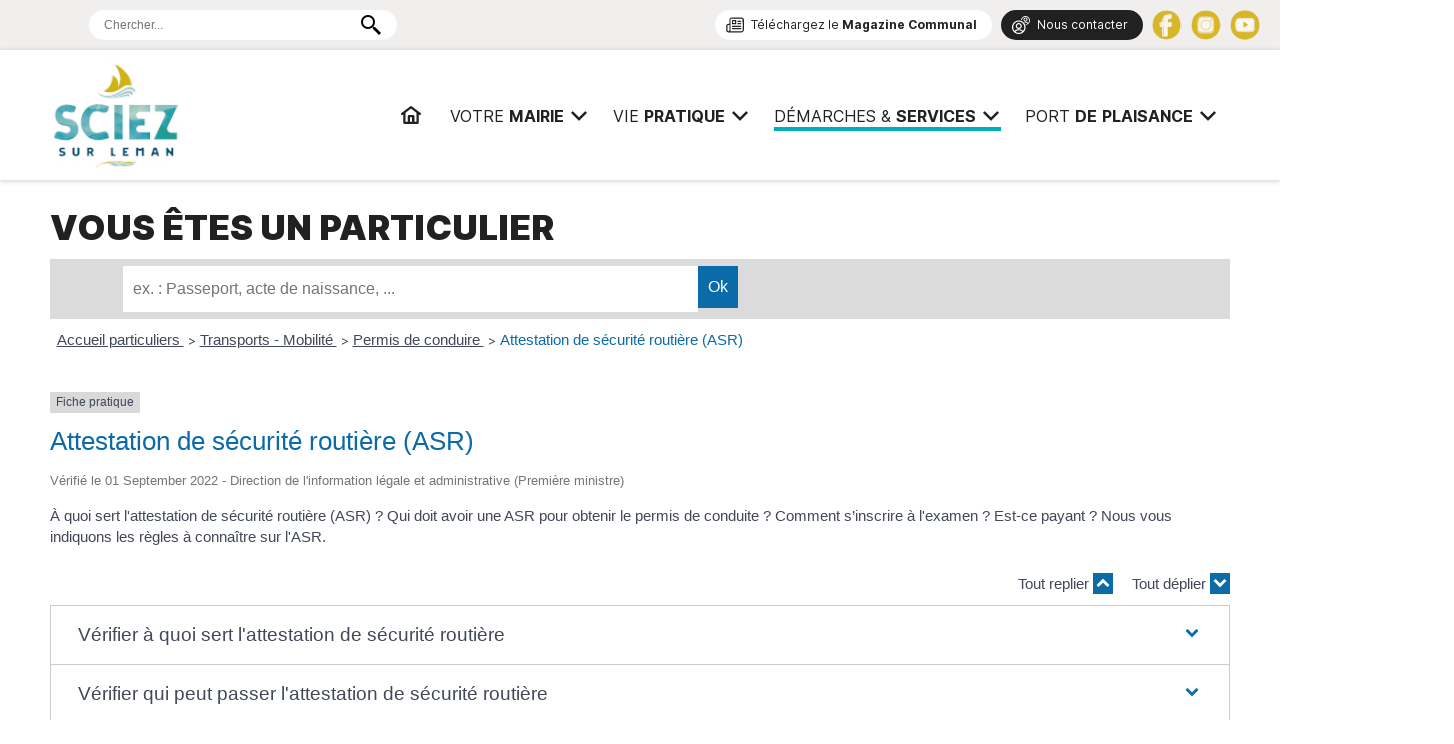

--- FILE ---
content_type: text/html; charset=UTF-8
request_url: https://ville-sciez.fr/demarches/services-publics/particuliers/?xml=F16511
body_size: 15496
content:
<!DOCTYPE html>
<html lang="fr">
<head>
<meta charset="UTF-8">
<meta name="viewport" content="width=device-width, initial-scale=1.0">

<!-- SEO par Rank Math - https://s.rankmath.com/home -->
<title>Particuliers &mdash; Mairie de Sciez</title>
<meta name="robots" content="follow, index, max-snippet:-1, max-video-preview:-1, max-image-preview:large"/>
<link rel="canonical" href="https://ville-sciez.fr/demarches/services-publics/particuliers/" />
<meta property="og:locale" content="fr_FR" />
<meta property="og:type" content="article" />
<meta property="og:title" content="Particuliers &mdash; Mairie de Sciez" />
<meta property="og:description" content="Vous êtes un particulier" />
<meta property="og:url" content="https://ville-sciez.fr/demarches/services-publics/particuliers/" />
<meta property="og:site_name" content="Mairie de Sciez" />
<meta property="og:updated_time" content="2019-08-29T17:07:18+02:00" />
<meta property="article:published_time" content="2019-02-08T11:45:16+01:00" />
<meta property="article:modified_time" content="2019-08-29T17:07:18+02:00" />
<meta name="twitter:card" content="summary_large_image" />
<meta name="twitter:title" content="Particuliers &mdash; Mairie de Sciez" />
<meta name="twitter:description" content="Vous êtes un particulier" />
<meta name="twitter:label1" content="Temps de lecture" />
<meta name="twitter:data1" content="Moins d’une minute" />
<script type="application/ld+json" class="rank-math-schema">{"@context":"https://schema.org","@graph":[{"@type":"Place","@id":"https://ville-sciez.fr/#place","address":{"@type":"PostalAddress","streetAddress":"614 Avenue de Sciez","addressLocality":"Sciez","postalCode":"74140"}},{"@type":["CityHall","Organization"],"@id":"https://ville-sciez.fr/#organization","name":"Mairie de Sciez","url":"http://work.sciez-sur-leman.com","address":{"@type":"PostalAddress","streetAddress":"614 Avenue de Sciez","addressLocality":"Sciez","postalCode":"74140"},"contactPoint":[{"@type":"ContactPoint","telephone":"04 50 72 60 09","contactType":"customer support"}],"openingHours":["Monday,Tuesday,Wednesday,Thursday,Friday,Saturday 09:00-12:00","Monday,Tuesday,Wednesday,Thursday,Friday 14:00-17:00"],"location":{"@id":"https://ville-sciez.fr/#place"}},{"@type":"WebSite","@id":"https://ville-sciez.fr/#website","url":"https://ville-sciez.fr","name":"Mairie de Sciez","publisher":{"@id":"https://ville-sciez.fr/#organization"},"inLanguage":"fr-FR"},{"@type":"BreadcrumbList","@id":"https://ville-sciez.fr/demarches/services-publics/particuliers/#breadcrumb","itemListElement":[{"@type":"ListItem","position":"1","item":{"@id":"https://ville-sciez.fr/","name":"Mairie de Sciez"}},{"@type":"ListItem","position":"2","item":{"@id":"https://ville-sciez.fr/demarches/","name":"Vos d\u00e9marches"}},{"@type":"ListItem","position":"3","item":{"@id":"https://ville-sciez.fr/demarches/services-publics/","name":"Services Publics"}},{"@type":"ListItem","position":"4","item":{"@id":"https://ville-sciez.fr/demarches/services-publics/particuliers/","name":"Particuliers"}}]},{"@type":"WebPage","@id":"https://ville-sciez.fr/demarches/services-publics/particuliers/#webpage","url":"https://ville-sciez.fr/demarches/services-publics/particuliers/","name":"Particuliers &mdash; Mairie de Sciez","datePublished":"2019-02-08T11:45:16+01:00","dateModified":"2019-08-29T17:07:18+02:00","isPartOf":{"@id":"https://ville-sciez.fr/#website"},"inLanguage":"fr-FR","breadcrumb":{"@id":"https://ville-sciez.fr/demarches/services-publics/particuliers/#breadcrumb"}},{"@type":"Article","headline":"Particuliers &mdash; Mairie de Sciez","datePublished":"2019-02-08T11:45:16+01:00","dateModified":"2019-08-29T17:07:18+02:00","author":{"@type":"Person","name":"mainserv"},"name":"Particuliers &mdash; Mairie de Sciez","@id":"https://ville-sciez.fr/demarches/services-publics/particuliers/#schema-14979","isPartOf":{"@id":"https://ville-sciez.fr/demarches/services-publics/particuliers/#webpage"},"publisher":{"@id":"https://ville-sciez.fr/#organization"},"inLanguage":"fr-FR","mainEntityOfPage":{"@id":"https://ville-sciez.fr/demarches/services-publics/particuliers/#webpage"}}]}</script>
<!-- /Extension Rank Math WordPress SEO -->

<link rel='dns-prefetch' href='//s.w.org' />
<meta name="robots" content="noindex,follow" /><link rel='stylesheet' id='polices-css'  href='https://ville-sciez.fr/wp-content/themes/Mairie-sciez-2k19/css/polices.css' type='text/css' media='all' />
<link rel='stylesheet' id='swiperCSS-css'  href='https://ville-sciez.fr/wp-content/themes/Mairie-sciez-2k19/css/swiper.css' type='text/css' media='all' />
<link rel='stylesheet' id='desktop-css'  href='https://ville-sciez.fr/wp-content/themes/Mairie-sciez-2k19/css/desktop.css' type='text/css' media='all' />
<link rel='stylesheet' id='leaflet-css'  href='https://ville-sciez.fr/wp-content/plugins/co-marquage-service-public/vendor/leaflet/leaflet.min.css' type='text/css' media='all' />
<link rel='stylesheet' id='comarquage-css'  href='https://ville-sciez.fr/wp-content/plugins/co-marquage-service-public/assets/css/comarquage.css' type='text/css' media='all' />
<link rel='stylesheet' id='wp-block-library-css'  href='https://ville-sciez.fr/wp-includes/css/dist/block-library/style.min.css' type='text/css' media='all' />
<link rel='stylesheet' id='contact-form-7-css'  href='https://ville-sciez.fr/wp-content/plugins/contact-form-7/includes/css/styles.css' type='text/css' media='all' />
<link rel="https://api.w.org/" href="https://ville-sciez.fr/wp-json/" /><link rel="alternate" type="application/json" href="https://ville-sciez.fr/wp-json/wp/v2/pages/68" /><link rel="EditURI" type="application/rsd+xml" title="RSD" href="https://ville-sciez.fr/xmlrpc.php?rsd" />
<link rel="wlwmanifest" type="application/wlwmanifest+xml" href="https://ville-sciez.fr/wp-includes/wlwmanifest.xml" /> 
<meta name="generator" content="WordPress 5.7.14" />
<link rel='shortlink' href='https://ville-sciez.fr/?p=68' />
<link rel="alternate" type="application/json+oembed" href="https://ville-sciez.fr/wp-json/oembed/1.0/embed?url=https%3A%2F%2Fville-sciez.fr%2Fdemarches%2Fservices-publics%2Fparticuliers%2F" />
<link rel="alternate" type="text/xml+oembed" href="https://ville-sciez.fr/wp-json/oembed/1.0/embed?url=https%3A%2F%2Fville-sciez.fr%2Fdemarches%2Fservices-publics%2Fparticuliers%2F&#038;format=xml" />
<link rel="icon" href="https://ville-sciez.fr/wp-content/uploads/cropped-favicon-1-32x32.png" sizes="32x32" />
<link rel="icon" href="https://ville-sciez.fr/wp-content/uploads/cropped-favicon-1-192x192.png" sizes="192x192" />
<link rel="apple-touch-icon" href="https://ville-sciez.fr/wp-content/uploads/cropped-favicon-1-180x180.png" />
<meta name="msapplication-TileImage" content="https://ville-sciez.fr/wp-content/uploads/cropped-favicon-1-270x270.png" />
</head>
<body class="int">
	
	
<div class="dummy">
<header class="shadow" >
	
	<div class="wrap">
		<nav>
			<div>
				<a href="https://ville-sciez.fr" id="Logo" title="Mairie de Sciez | Services, démarches administratives, vie pratique">Mairie de Sciez | Services, démarches administratives, vie pratique</a>
			</div>
			<div>
				<ul class="mainmenu">
<li class=" topmenu "><a href="https://ville-sciez.fr/" class="home" ><span>Accueil<span class="line"></span></span></a></li><li class=" topmenu haschild"><a href="https://ville-sciez.fr/mairie/" class="" ><span>Votre <strong>mairie</strong><span class="line"></span></span></a><span class="children"><ul class="wrap"><li class="off"><span class="vis" style="background-image:url(https://ville-sciez.fr/wp-content/uploads/arrtes-du-maire-198x120.jpg);"></span><a href="https://ville-sciez.fr/mairie/les-arretes-du-maire/">Les documents officiels</a>
<ul class='children'>
<li class="off"><a href="https://ville-sciez.fr/mairie/les-arretes-du-maire/les-arretes/">Les arrêtés</a></li>
<li class="off"><a href="https://ville-sciez.fr/mairie/les-arretes-du-maire/enquete-publique/">Enquête publique</a></li>
</ul>
</li>
<li class="off"><span class="vis" style="background-image:url(https://ville-sciez.fr/wp-content/uploads/facade-mairie-sciez-198x120.jpg);"></span><a href="https://ville-sciez.fr/mairie/conseil-municipal/">Conseil Municipal</a>
<ul class='children'>
<li class="off"><a href="https://ville-sciez.fr/mairie/conseil-municipal/deliberations/">Délibérations</a></li>
<li class="off"><a href="https://ville-sciez.fr/mairie/conseil-municipal/maire/">Le Maire</a></li>
<li class="off"><a href="https://ville-sciez.fr/mairie/conseil-municipal/adjoints/">Les Adjoints</a></li>
<li class="off"><a href="https://ville-sciez.fr/mairie/conseil-municipal/elus/">Les conseillers</a></li>
<li class="off"><a href="https://ville-sciez.fr/mairie/conseil-municipal/compte-rendu/">Compte rendu</a></li>
<li class="off"><a href="https://ville-sciez.fr/mairie/conseil-municipal/ordre-du-jour/">Ordre du jour</a></li>
</ul>
</li>
<li class="off"><span class="vis" style="background-image:url(https://ville-sciez.fr/wp-content/uploads/mairie-sciez-budget-198x120.jpg);"></span><a href="https://ville-sciez.fr/mairie/budget/">Budget</a>
<ul class='children'>
<li class="off"><a href="https://ville-sciez.fr/mairie/budget/budget-2024/">Budget 2024</a></li>
<li class="off"><a href="https://ville-sciez.fr/mairie/budget/budget-previsionnel-2023/">Budget 2023</a></li>
<li class="off"><a href="https://ville-sciez.fr/mairie/budget/compte-administratif-2022/">Budget 2022</a></li>
</ul>
</li>
<li class="off"><span class="vis" style="background-image:url(https://ville-sciez.fr/wp-content/uploads/mairie-sciez-marches-publics-198x120.jpg);"></span><a href="https://ville-sciez.fr/mairie/marches-publics/">Marchés Publics</a>
<ul class='children'>
<li class="off"><a href="https://ville-sciez.fr/mairie/marches-publics/marches-en-cours/">Marchés en cours</a></li>
</ul>
</li>
<li class="off"><span class="vis" style="background-image:url(https://ville-sciez.fr/wp-content/uploads/telechargement-198x120.png);"></span><a href="https://ville-sciez.fr/mairie/intercommunalite/">Intercommunalité</a>
<ul class='children'>
<li class="off"><a href="https://ville-sciez.fr/mairie/intercommunalite/thonon-agglomeration/">Thonon Agglomération</a></li>
</ul>
</li>
<li class="off"><span class="vis" style="background-image:url(https://ville-sciez.fr/wp-content/uploads/22-Les-grands-enjeux-et-objectifs-du-recrutement-en-2022-198x120.jpg);"></span><a href="https://ville-sciez.fr/mairie/recrutement/">Recrutement</a>
<ul class='children'>
<li class="off"><a href="https://ville-sciez.fr/mairie/recrutement/nos-offres-demplois/">Nos offres d'emploi</a></li>
</ul>
</li>
</ul></span></li><li class=" topmenu haschild"><a href="https://ville-sciez.fr/vie-pratique/" class="" ><span>Vie <strong>pratique</strong><span class="line"></span></span></a><span class="children"><ul class="wrap"><li class="off"><span class="vis" style="background-image:url(https://ville-sciez.fr/wp-content/uploads/AFFICHE-SCIEZOISE-2025-198x120.jpg);"></span><a href="https://ville-sciez.fr/vie-pratique/la-sciezoise/">La Sciezoise</a>
<ul class='children'>
<li class="off"><a href="https://ville-sciez.fr/vie-pratique/la-sciezoise/lespace-dedie-a-cet-evenement-sportif/">L'espace dédié à cet événement sportif !</a></li>
</ul>
</li>
<li class="off"><span class="vis" style="background-image:url(https://ville-sciez.fr/wp-content/uploads/AFFCIHE-ECLECTIKS-198x120.jpg);"></span><a href="https://ville-sciez.fr/vie-pratique/les-eclectiks/">Les Eclectik's</a>
<ul class='children'>
<li class="off"><a href="https://ville-sciez.fr/vie-pratique/les-eclectiks/toutes-les-infos-sur-le-festival/">Toutes les infos sur le festival</a></li>
</ul>
</li>
<li class="off"><span class="vis" style="background-image:url(https://ville-sciez.fr/wp-content/uploads/burgers-198x120.jpg);"></span><a href="https://ville-sciez.fr/vie-pratique/les-food-trucks/">Les Food Trucks</a>
<ul class='children'>
<li class="off"><a href="https://ville-sciez.fr/vie-pratique/les-food-trucks/place-du-casse-croute/">Place du Casse-croûte</a></li>
</ul>
</li>
<li class="off"><span class="vis" style="background-image:url(https://ville-sciez.fr/wp-content/uploads/Illustration-198x120.png);"></span><a href="https://ville-sciez.fr/vie-pratique/democratie-participative/">Démocratie participative</a>
<ul class='children'>
<li class="off"><a href="https://ville-sciez.fr/vie-pratique/democratie-participative/agenda-2030/">Agenda 2030 - Label "Notre Village Terre d'Avenir"</a></li>
<li class="off"><a href="https://ville-sciez.fr/vie-pratique/democratie-participative/conseil-municipal-des-jeunes/">Conseil Municipal des Jeunes</a></li>
</ul>
</li>
<li class="off"><span class="vis" style="background-image:url(https://ville-sciez.fr/wp-content/uploads/20230302_170005-198x120.jpg);"></span><a href="https://ville-sciez.fr/vie-pratique/nos-grands-projets/">Nos grands projets</a>
<ul class='children'>
<li class="off"><a href="https://ville-sciez.fr/vie-pratique/nos-grands-projets/groupe-scolaire/">Groupe Scolaire</a></li>
<li class="off"><a href="https://ville-sciez.fr/vie-pratique/nos-grands-projets/lecole-de-musique/">L'école de musique</a></li>
<li class="off"><a href="https://ville-sciez.fr/vie-pratique/nos-grands-projets/du-nouveau-pour-la-chapelle-de-chavannex/">La Chapelle de Chavannex</a></li>
</ul>
</li>
<li class="off"><span class="vis" style="background-image:url(https://ville-sciez.fr/wp-content/uploads/sciez-social-198x120.jpg);"></span><a href="https://ville-sciez.fr/vie-pratique/social/">Social</a>
<ul class='children'>
<li class="off"><a href="https://ville-sciez.fr/vie-pratique/social/ccas-documents-officiels/">CCAS  : Documents officiels</a></li>
<li class="off"><a href="https://ville-sciez.fr/vie-pratique/social/demande-de-logement-social/">Demande de logement social</a></li>
<li class="off"><a href="https://ville-sciez.fr/vie-pratique/social/assistante-sociale/">Assistante sociale</a></li>
<li class="off"><a href="https://ville-sciez.fr/vie-pratique/social/domiciliation-ccas/">Domiciliation CCAS</a></li>
<li class="off"><a href="https://ville-sciez.fr/vie-pratique/social/aide-alimentaire-aide-sociale/">Aide alimentaire / Aide sociale</a></li>
<li class="off"><a href="https://ville-sciez.fr/vie-pratique/social/service-a-la-personne/">Service à la personne</a></li>
<li class="off"><a href="https://ville-sciez.fr/vie-pratique/social/seniors/">Seniors</a></li>
</ul>
</li>
<li class="off"><span class="vis" style="background-image:url(https://ville-sciez.fr/wp-content/uploads/activity-art-artistic-707193-198x120.jpg);"></span><a href="https://ville-sciez.fr/vie-pratique/education-petite-enfance/">Education / Petite Enfance</a>
<ul class='children'>
<li class="off"><a href="https://ville-sciez.fr/vie-pratique/education-petite-enfance/inscriptions-scolaires/">Inscriptions scolaires</a></li>
<li class="off"><a href="https://ville-sciez.fr/vie-pratique/education-petite-enfance/restauration-scolaire/">Restauration scolaire</a></li>
<li class="off"><a href="https://ville-sciez.fr/vie-pratique/education-petite-enfance/periscolaire/">Périscolaire</a></li>
<li class="off"><a href="https://ville-sciez.fr/vie-pratique/education-petite-enfance/accueil-de-loisir/">Accueil de Loisir</a></li>
<li class="off"><a href="https://ville-sciez.fr/vie-pratique/education-petite-enfance/les-petits-de-0-a-4-ans/">Les petits de 0 à 4 ans</a></li>
</ul>
</li>
<li class="off"><span class="vis" style="background-image:url(https://ville-sciez.fr/wp-content/uploads/adults-blur-business-people-1811991-198x120.jpg);"></span><a href="https://ville-sciez.fr/vie-pratique/vie-associative-sport-culture/">Vie Associative / Sport / Culture</a>
<ul class='children'>
<li class="off"><a href="https://ville-sciez.fr/vie-pratique/vie-associative-sport-culture/le-guide-des-associations/">Le Guide des Associations</a></li>
<li class="off"><a href="https://ville-sciez.fr/vie-pratique/vie-associative-sport-culture/liste-des-associations/">Liste des associations</a></li>
</ul>
</li>
<li class="off"><span class="vis" style="background-image:url(https://ville-sciez.fr/wp-content/uploads/ball-shaped-blur-bokeh-2534493-1-198x120.jpg);"></span><a href="https://ville-sciez.fr/vie-pratique/environnement/">Environnement</a>
<ul class='children'>
<li class="off"><a href="https://ville-sciez.fr/vie-pratique/environnement/energies-renouvelables-concertation-publique/">Energies renouvelables > Concertation publique</a></li>
<li class="off"><a href="https://ville-sciez.fr/vie-pratique/environnement/plan-de-gestion-du-domaine-de-guidou/">Plan de gestion du Domaine de Guidou</a></li>
<li class="off"><a href="https://ville-sciez.fr/vie-pratique/environnement/qualite-de-lair/">Qualité de l'air</a></li>
<li class="off"><a href="https://ville-sciez.fr/vie-pratique/environnement/covoiturage/">Covoiturage</a></li>
<li class="off"><a href="https://ville-sciez.fr/vie-pratique/environnement/dechetterie/">Déchetterie</a></li>
</ul>
</li>
</ul></span></li><li class="on topmenu haschild"><a href="https://ville-sciez.fr/demarches/" class="" ><span>Démarches &amp; <strong>services</strong><span class="line"></span></span></a><span class="children"><ul class="wrap"><li class="off"><span class="vis" style="background-image:url(https://ville-sciez.fr/wp-content/uploads/66230-198x120.jpg);"></span><a href="https://ville-sciez.fr/demarches/organigramme/">Organigramme</a>
<ul class='children'>
<li class="off"><a href="https://ville-sciez.fr/demarches/organigramme/consultez-lorganigramme-des-services/">Consultez l'organigramme des Services</a></li>
</ul>
</li>
<li class="off"><span class="vis" style="background-image:url(https://ville-sciez.fr/wp-content/uploads/adult-business-people-businessmen-1059116-198x120.jpg);"></span><a href="https://ville-sciez.fr/demarches/service-population/">Service Population</a>
<ul class='children'>
<li class="off"><a href="https://ville-sciez.fr/demarches/service-population/etat-civil/">Etat Civil</a></li>
<li class="off"><a href="https://ville-sciez.fr/demarches/service-population/passeport/">Carte Nationale d'Identité / Passeport</a></li>
<li class="off"><a href="https://ville-sciez.fr/demarches/service-population/affaires-generales/">Affaires Générales</a></li>
<li class="off"><a href="https://ville-sciez.fr/demarches/service-population/service-elections/">Service Elections</a></li>
<li class="off"><a href="https://ville-sciez.fr/demarches/service-population/affaires-funeraires/">Affaires Funéraires</a></li>
<li class="off"><a href="https://ville-sciez.fr/demarches/service-population/etrangers/">Etrangers</a></li>
<li class="off"><a href="https://ville-sciez.fr/demarches/service-population/frontaliers/">Frontaliers</a></li>
</ul>
</li>
<li class="off"><span class="vis" style="background-image:url(https://ville-sciez.fr/wp-content/uploads/adult-daylight-gardener-162564-198x120.jpg);"></span><a href="https://ville-sciez.fr/demarches/service-technique/">Service Technique</a>
<ul class='children'>
<li class="off"><a href="https://ville-sciez.fr/demarches/service-technique/voirie/">Voirie</a></li>
<li class="off"><a href="https://ville-sciez.fr/demarches/service-technique/services-de-leau/">Services de l'eau</a></li>
<li class="off"><a href="https://ville-sciez.fr/demarches/service-technique/fibre-optique/">Fibre Optique</a></li>
<li class="off"><a href="https://ville-sciez.fr/demarches/service-technique/urgences/">Urgences</a></li>
</ul>
</li>
<li class="off"><span class="vis" style="background-image:url(https://ville-sciez.fr/wp-content/uploads/étude-de-carte-d-urbanisme-10446396-198x120.jpg);"></span><a href="https://ville-sciez.fr/demarches/urbanisme/">Urbanisme</a>
<ul class='children'>
<li class="off"><a href="https://ville-sciez.fr/demarches/urbanisme/depot-dun-dossier-durbanisme/">Dépôt d'un dossier d'urbanisme</a></li>
<li class="off"><a href="https://ville-sciez.fr/demarches/urbanisme/plu-et-donnees-communales/">PLUI et Données Communales</a></li>
<li class="off"><a href="https://ville-sciez.fr/demarches/urbanisme/demandes-dautorisations-durbanisme/">Demandes d’autorisations d’urbanisme</a></li>
<li class="off"><a href="https://ville-sciez.fr/demarches/urbanisme/procedures-en-cours/">Procédures en cours</a></li>
</ul>
</li>
<li class="off"><span class="vis" style="background-image:url(https://ville-sciez.fr/wp-content/uploads/POLICE-198x120.jpg);"></span><a href="https://ville-sciez.fr/demarches/police-municipale/">Sécurité</a>
<ul class='children'>
<li class="off"><a href="https://ville-sciez.fr/demarches/police-municipale/police-pluri-communale/">Police Pluri-communale</a></li>
<li class="off"><a href="https://ville-sciez.fr/demarches/police-municipale/reglement-de-publicite-et-enseigne/">Règlement de publicité</a></li>
<li class="off"><a href="https://ville-sciez.fr/demarches/police-municipale/stationnement/">Stationnement</a></li>
<li class="off"><a href="https://ville-sciez.fr/demarches/police-municipale/marche/">Marché</a></li>
<li class="off"><a href="https://ville-sciez.fr/demarches/police-municipale/operation-tranquilite-vacances/">Opération tranquilité vacances</a></li>
<li class="off"><a href="https://ville-sciez.fr/demarches/police-municipale/reglement-sanitaire-departement/">Règlement sanitaire</a></li>
<li class="off"><a href="https://ville-sciez.fr/demarches/police-municipale/declaration-de-perte/">Déclaration de perte</a></li>
<li class="off"><a href="https://ville-sciez.fr/demarches/police-municipale/d-i-c-r-i-m/">D.I.C.R.I.M</a></li>
</ul>
</li>
<li class="off"><span class="vis" style="background-image:url(https://ville-sciez.fr/wp-content/uploads/adults-airport-architecture-518244-198x120.jpg);"></span><a href="https://ville-sciez.fr/demarches/autres-demarches/">Autres Démarches/Services</a>
<ul class='children'>
<li class="off"><a href="https://ville-sciez.fr/demarches/autres-demarches/payfip/">Paiement en ligne Payfip</a></li>
<li class="off"><a href="https://ville-sciez.fr/demarches/autres-demarches/location-dune-salle-municipale/">Événementiel</a></li>
<li class="off"><a href="https://ville-sciez.fr/demarches/autres-demarches/permanences-expert-comptable/">Permanences expert comptable</a></li>
<li class="off"><a href="https://ville-sciez.fr/demarches/autres-demarches/numeros-durgence/">Numéros d’urgence</a></li>
<li class="off"><a href="https://ville-sciez.fr/demarches/autres-demarches/france-services/">Bus France Services</a></li>
<li class="off"><a href="https://ville-sciez.fr/demarches/autres-demarches/antenne-de-justice-et-du-droit-en-chablais/">Antenne de Justice et du Droit en Chablais</a></li>
</ul>
</li>
<li class="on"><span class="vis" style="background-image:url(https://ville-sciez.fr/wp-content/uploads/marianne-198x120.jpg);"></span><a href="https://ville-sciez.fr/demarches/services-publics/">Services Publics</a>
<ul class='children'>
<li class="on"><a href="https://ville-sciez.fr/demarches/services-publics/particuliers/">Particuliers</a></li>
<li class="off"><a href="https://ville-sciez.fr/demarches/services-publics/professionnels/">Professionnels</a></li>
<li class="off"><a href="https://ville-sciez.fr/demarches/services-publics/associations/">Associations</a></li>
</ul>
</li>
</ul></span></li><li class=" topmenu haschild"><a href="https://ville-sciez.fr/port-de-plaisance/" class="" ><span>PORT <strong>DE</strong> <strong>PLAISANCE</strong><span class="line"></span></span></a><span class="children"><ul class="wrap"><li class="off"><span class="vis" style="background-image:url(https://ville-sciez.fr/wp-content/uploads/DSC03254-768x576-1-198x120.jpg);"></span><a href="https://ville-sciez.fr/port-de-plaisance/port/">Port de Plaisance</a>
<ul class='children'>
<li class="off"><a href="https://ville-sciez.fr/port-de-plaisance/port/presentation/">Présentation</a></li>
<li class="off"><a href="https://ville-sciez.fr/port-de-plaisance/port/les-cameras/">Les Caméras</a></li>
</ul>
</li>
<li class="off"><span class="vis" style="background-image:url(https://ville-sciez.fr/wp-content/uploads/DSC_0154-1024x685-1-198x120.jpg);"></span><a href="https://ville-sciez.fr/port-de-plaisance/documents-officiels/">Documents officiels</a>
<ul class='children'>
<li class="off"><a href="https://ville-sciez.fr/port-de-plaisance/documents-officiels/demande-dune-place-damarrage/">Demande d'une place d'amarrage</a></li>
<li class="off"><a href="https://ville-sciez.fr/port-de-plaisance/documents-officiels/mise-a-leau/">Mise à l'eau</a></li>
<li class="off"><a href="https://ville-sciez.fr/port-de-plaisance/documents-officiels/registre-daccessibilite-pmr/">Registre d'accessibilité PMR</a></li>
<li class="off"><a href="https://ville-sciez.fr/port-de-plaisance/documents-officiels/reglementation-de-la-navigation-sur-le-lac-leman/">Règlementation de la navigation sur le Lac Léman</a></li>
<li class="off"><a href="https://ville-sciez.fr/port-de-plaisance/documents-officiels/tarifs/">Tarifs</a></li>
<li class="off"><a href="https://ville-sciez.fr/port-de-plaisance/documents-officiels/documents-obligatoires-a-bord/">Documents obligatoires à bord</a></li>
<li class="off"><a href="https://ville-sciez.fr/port-de-plaisance/documents-officiels/documents-utiles/">Documents utiles</a></li>
</ul>
</li>
<li class="off"><span class="vis" style="background-image:url(https://ville-sciez.fr/wp-content/uploads/Port-de-Sciez-la-Nuit.-Photo-port-de-Sciez-198x120.jpg);"></span><a href="https://ville-sciez.fr/port-de-plaisance/labels/">Labels</a>
<ul class='children'>
<li class="off"><a href="https://ville-sciez.fr/port-de-plaisance/labels/france-station-nautique/">France Station Nautique</a></li>
<li class="off"><a href="https://ville-sciez.fr/port-de-plaisance/labels/pavillon-bleu/">Pavillon Bleu</a></li>
</ul>
</li>
<li class="off"><span class="vis" style="background-image:url(https://ville-sciez.fr/wp-content/uploads/453b0e429c2536880a966c2110ea644a-6475646-1745x1163-1-198x120.jpeg);"></span><a href="https://ville-sciez.fr/port-de-plaisance/activites/">Activités</a>
<ul class='children'>
<li class="off"><a href="https://ville-sciez.fr/port-de-plaisance/activites/enquete-estivale/">Enquête estivale</a></li>
<li class="off"><a href="https://ville-sciez.fr/port-de-plaisance/activites/plage/">Plage</a></li>
<li class="off"><a href="https://ville-sciez.fr/port-de-plaisance/activites/activites-nautiques/">Activités nautiques</a></li>
</ul>
</li>
</ul></span></li></ul>
<script>
    function activateelement(el) {
        //el.addClass('active');
        //el.classList.add("active");
        //el.click();
    };

</script>			</div>
		</nav>
	</div>
	<div class="ShowMenu"><i></i><i></i><i></i></div>
</header>
	</div>
	
<div id="topbar">
	<div class="wrap">
				<div id="recherche">
			<form role="search" method="get" id="searchform" class="searchform" action="/">
				<div>
				<input type="type" placeholder="Chercher..." value="" name="s" id="s">
			
			<button type="submit" id="searchsubmit" class="glyphicon glyphicon-search"><img src="[data-uri]"/></button>
				</div>
			</form>
		</div>
				<div></div>
		<div>
			<a href="https://ville-sciez.fr/magazine-communal/" class="bout ico nl">Téléchargez le <strong>Magazine Communal</strong></a> 
			<a href="https://ville-sciez.fr/contact/" class="bout dark ico ct">Nous contacter</a> 
			<a href="https://www.facebook.com/villedesciez74" target="_blank" class="social fb"></a>
			<!--<a href="https://imagina.com/telechargement-application/" target="_blank" class="social im"></a> 
			<a href="https://twitter.com/MairieSciez" target="_blank" class="social tt"></a>--> 
			<a href="https://www.instagram.com/villedesciez/" target="_blank" class="social ig"></a> 
			<a href="https://www.youtube.com/channel/UCa9awl1W99RgbMJ06MSswsw/featured" target="_blank" class="social yt"></a>
		</div>
	</div>
</div>
<!--	
<div id="bandeau">
	<div class="wrap">
		
				<div class="bandeau " style="background-image:url(https://ville-sciez.fr/wp-content/uploads/IMG-20230915-WA0001.jpg);"><div><p><strong>Que cherchez-vous aujourd’hui ?</strong></p>
				<div id="recherche">
					<form role="search" method="get" id="searchform" class="searchform" action="/">
						<div>
							<input type="type" placeholder="Chercher..." value="" name="s" id="s">
					
							<button type="submit" id="searchsubmit" class="glyphicon glyphicon-search"><img src="[data-uri]"></button>
						</div>
					</form>
				</div>
			</div>
		</div>
		<div id="Ariane">
<nav aria-label="breadcrumbs" class="rank-math-breadcrumb"><p><span class="label">Vous êtes ici :</span> <a href="https://ville-sciez.fr/">Mairie de Sciez</a><span class="separator"> &raquo; </span><a href="https://ville-sciez.fr/demarches/">Vos démarches</a><span class="separator"> &raquo; </span><a href="https://ville-sciez.fr/demarches/services-publics/">Services Publics</a><span class="separator"> &raquo; </span><span class="last">Particuliers</span></p></nav></div>

	</div>
</div>
-->
<section class="wrap">

<h1>Vous êtes un particulier</h1>



<p></p>


		<div id="comarquage" class="comarquage espace-part">
			<div id="co-bar">

    <a href="./" class="co-home" title="accueil des démarches">
        <svg version="1.1" xmlns="http://www.w3.org/2000/svg" xmlns:xlink="http://www.w3.org/1999/xlink" width="25" height="25" viewBox="0 0 13 14" role="img">
<path d="M11 7.75v3.75q0 0.203-0.148 0.352t-0.352 0.148h-3v-3h-2v3h-3q-0.203 0-0.352-0.148t-0.148-0.352v-3.75q0-0.008 0.004-0.023t0.004-0.023l4.492-3.703 4.492 3.703q0.008 0.016 0.008 0.047zM12.742 7.211l-0.484 0.578q-0.062 0.070-0.164 0.086h-0.023q-0.102 0-0.164-0.055l-5.406-4.508-5.406 4.508q-0.094 0.062-0.187 0.055-0.102-0.016-0.164-0.086l-0.484-0.578q-0.062-0.078-0.055-0.184t0.086-0.168l5.617-4.68q0.25-0.203 0.594-0.203t0.594 0.203l1.906 1.594v-1.523q0-0.109 0.070-0.18t0.18-0.070h1.5q0.109 0 0.18 0.070t0.070 0.18v3.188l1.711 1.422q0.078 0.062 0.086 0.168t-0.055 0.184z"></path>
</svg>
    </a>

    <form id="co-search" action="https://ville-sciez.fr/demarches/services-publics/particuliers/" name="cosearch" method="POST">
        <input type="hidden" name="action" value="cosearch">
        <input type="search" name="co-search"  id="co-searchinput" title="recherche" placeholder="ex. : Passeport, acte de naissance, ..." value="">
        <input type="submit" value="Ok" id="co-searchbtn" class="co-btn">
    </form>

    <a href="https://www.service-public.fr/" target="_blank" class="co-btn btn-monsp" title="vers Service-public.fr" rel="noopener">
        <img src="https://ville-sciez.fr/wp-content/plugins/co-marquage-service-public/assets/images/service-public.jpg" width="220px" alt="logo service-public.fr">
    </a>

</div>
<div id="co-top"></div>
<div id="co-page" class="fiche">

    <div class="co-breadcrumb">
            <span>
                            <a href="https://ville-sciez.fr/demarches/services-publics/particuliers/?xml=Particuliers" class=" ">
                    Accueil particuliers                </a>
                        <span class="co-breadcrumb-separator">&nbsp;&gt;</span>        </span>
            <span>
                            <a href="https://ville-sciez.fr/demarches/services-publics/particuliers/?xml=N19812" class=" ">
                    Transports - Mobilité                </a>
                        <span class="co-breadcrumb-separator">&nbsp;&gt;</span>        </span>
            <span>
                            <a href="https://ville-sciez.fr/demarches/services-publics/particuliers/?xml=N530" class=" ">
                    Permis de conduire                </a>
                        <span class="co-breadcrumb-separator">&nbsp;&gt;</span>        </span>
            <span>
                            <a href="https://ville-sciez.fr/demarches/services-publics/particuliers/?xml=F16511" class="last ">
                    Attestation de sécurité routière (ASR)                </a>
                                </span>
    </div>

    <p class="news-cat">
    <span>Fiche pratique</span>
</p>
    <h1>Attestation de sécurité routière (ASR)</h1>
    <p class="date">
        Vérifié le 01 September 2022 -         Direction de l'information légale et administrative (Première ministre)    </p>

    <div class="co-content">
        <div class="intro">
    <p class="bloc-paragraphe">À quoi sert l'attestation de sécurité routière (ASR) ? Qui doit avoir une ASR pour obtenir le permis de conduite ? Comment s’inscrire à l'examen ? Est-ce payant ? Nous vous indiquons les règles à connaître sur l'ASR.</p></div>
        
        
                        <p class="tool-slide">
                <button class="btn-up" data-co-action="slideall-up" type="button" data-co-target="#d6aa28601436668cf3d41d92187ea4da">Tout replier <div class='chevron-up'>
<svg version="1.1" xmlns="http://www.w3.org/2000/svg" xmlns:xlink="http://www.w3.org/1999/xlink" width="14" height="14" viewBox="0 0 14 14" role="img">
<path d="M13.148 10.398l-1.297 1.289q-0.148 0.148-0.352 0.148t-0.352-0.148l-4.148-4.148-4.148 4.148q-0.148 0.148-0.352 0.148t-0.352-0.148l-1.297-1.289q-0.148-0.148-0.148-0.355t0.148-0.355l5.797-5.789q0.148-0.148 0.352-0.148t0.352 0.148l5.797 5.789q0.148 0.148 0.148 0.355t-0.148 0.355z"></path>
</svg>
</div>
</button>
                <button class="btn-down" data-co-action="slideall-down" type="button" data-co-target="#d6aa28601436668cf3d41d92187ea4da" >Tout déplier <div class='chevron-down'>
<svg version="1.1" xmlns="http://www.w3.org/2000/svg" xmlns:xlink="http://www.w3.org/1999/xlink" width="14" height="14" viewBox="0 0 14 14" role="img">
<path d="M13.148 6.312l-5.797 5.789q-0.148 0.148-0.352 0.148t-0.352-0.148l-5.797-5.789q-0.148-0.148-0.148-0.355t0.148-0.355l1.297-1.289q0.148-0.148 0.352-0.148t0.352 0.148l4.148 4.148 4.148-4.148q0.148-0.148 0.352-0.148t0.352 0.148l1.297 1.289q0.148 0.148 0.148 0.355t-0.148 0.355z"></path>
</svg>
</div>
 </button>
            </p>

            <div class="fiche-bloc bloc-principal" id="d6aa28601436668cf3d41d92187ea4da">
            
        <div class="fiche-item fiche-slide">
            <div class="fiche-item-title">
                <h2>
                    <button class="co-btn co-btn-slide" data-co-action="slide" type="button" data-co-target="#fe628d7c52be6da7505a2b80170d9000" role="button">
                        <span>Vérifier à quoi sert l'attestation de sécurité routière </span>
                        <div class='chevron-down'>
<svg version="1.1" xmlns="http://www.w3.org/2000/svg" xmlns:xlink="http://www.w3.org/1999/xlink" width="14" height="14" viewBox="0 0 14 14" role="img">
<path d="M13.148 6.312l-5.797 5.789q-0.148 0.148-0.352 0.148t-0.352-0.148l-5.797-5.789q-0.148-0.148-0.148-0.355t0.148-0.355l1.297-1.289q0.148-0.148 0.352-0.148t0.352 0.148l4.148 4.148 4.148-4.148q0.148-0.148 0.352-0.148t0.352 0.148l1.297 1.289q0.148 0.148 0.148 0.355t-0.148 0.355z"></path>
</svg>
</div>
                    </button>
                </h2>
            </div>

            <div class="fiche-item-content co-hide" id="fe628d7c52be6da7505a2b80170d9000">
                        <div class="bloc-cas bloc-cas-radio">

            <ul class="choice-tree-choice-list">
                                    <li class="choice-tree-choice" data-co-action="radio" data-co-target="#83c94c338a82a82b664726f2844a186d">
                        <div class="co-radio-head">
                            <button class="btn-like-radio" type="button" data-co-action="slide-bloccas-radio" data-co-target="#83c94c338a82a82b664726f2844a186d">
                                <span class="radio-icon-not-active">
                                    <svg version="1.1" xmlns="http://www.w3.org/2000/svg" xmlns:xlink="http://www.w3.org/1999/xlink" width="12" height="14" viewBox="0 0 12 14" fill="#CCCCCC" role="img">
<path d="M12 7q0 1.633-0.805 3.012t-2.184 2.184-3.012 0.805-3.012-0.805-2.184-2.184-0.805-3.012 0.805-3.012 2.184-2.184 3.012-0.805 3.012 0.805 2.184 2.184 0.805 3.012z"></path>
</svg>
                                </span>
                                <span class="radio-icon-active">
                                    <svg version="1.1" xmlns="http://www.w3.org/2000/svg" xmlns:xlink="http://www.w3.org/1999/xlink" width="12" height="14" viewBox="0 0 12 14" role="img">
<path d="M10.031 5.734q0-0.219-0.141-0.359l-0.711-0.703q-0.148-0.148-0.352-0.148t-0.352 0.148l-3.188 3.18-1.766-1.766q-0.148-0.148-0.352-0.148t-0.352 0.148l-0.711 0.703q-0.141 0.141-0.141 0.359 0 0.211 0.141 0.352l2.828 2.828q0.148 0.148 0.352 0.148 0.211 0 0.359-0.148l4.242-4.242q0.141-0.141 0.141-0.352zM12 7q0 1.633-0.805 3.012t-2.184 2.184-3.012 0.805-3.012-0.805-2.184-2.184-0.805-3.012 0.805-3.012 2.184-2.184 3.012-0.805 3.012 0.805 2.184 2.184 0.805 3.012z"></path>
</svg>
                                </span>

                                &nbsp; Inscription à la formation pratique du BSR (catégorie AM du permis de conduire)                            </button>
                        </div>
                        <div class="co-radio-content co-hide" id="83c94c338a82a82b664726f2844a186d">
                            <p class="bloc-paragraphe">L'<a href="https://ville-sciez.fr/demarches/services-publics/particuliers/?xml=R50018">ASR</a> permet de <span class="miseenevidence">valider la partie théorique</span> du <a href="https://ville-sciez.fr/demarches/services-publics/particuliers/?xml=R50023">BSR</a> :</p><ul class="bloc-liste list-puce"><li>
    si vous êtes <span class="miseenevidence">né en 1988 ou après</span>,</li><li>
    et que vous n'avez pas <a href="https://ville-sciez.fr/demarches/services-publics/particuliers/?xml=F16548">l'attestation scolaire de sécurité routière (ASSR)</a>.</li></ul>
<div class="bloc-asavoir">
	<p class="bloc-asavoir-title"><svg version="1.1" xmlns="http://www.w3.org/2000/svg" xmlns:xlink="http://www.w3.org/1999/xlink" width="12" height="14" viewBox="0 0 12 14" role="img">
<path d="M9 7q0 0.109-0.070 0.18l-2.5 2.5q-0.070 0.070-0.18 0.070-0.102 0-0.176-0.074t-0.074-0.176v-1.5h-2.75q-0.102 0-0.176-0.074t-0.074-0.176v-1.5q0-0.102 0.074-0.176t0.176-0.074h2.75v-1.5q0-0.109 0.070-0.18t0.18-0.070q0.094 0 0.187 0.078l2.492 2.492q0.070 0.070 0.070 0.18zM10.25 7q0-1.156-0.57-2.133t-1.547-1.547-2.133-0.57-2.133 0.57-1.547 1.547-0.57 2.133 0.57 2.133 1.547 1.547 2.133 0.57 2.133-0.57 1.547-1.547 0.57-2.133zM12 7q0 1.633-0.805 3.012t-2.184 2.184-3.012 0.805-3.012-0.805-2.184-2.184-0.805-3.012 0.805-3.012 2.184-2.184 3.012-0.805 3.012 0.805 2.184 2.184 0.805 3.012z"></path>
</svg>
 &nbsp; À savoir</p>
	<p class="bloc-paragraphe">le BSR correspond à la <a href="https://ville-sciez.fr/demarches/services-publics/particuliers/?xml=F2890">catégorie AM du permis de conduire</a>. Il permet de conduire un <a href="https://ville-sciez.fr/demarches/services-publics/particuliers/?xml=R52820">cyclomoteur</a> ou <a href="https://ville-sciez.fr/demarches/services-publics/particuliers/?xml=R52923">quadricycle léger à moteur</a> si vous êtes né en 1988 ou après.</p></div>
                        </div>
                    </li>
                                    <li class="choice-tree-choice" data-co-action="radio" data-co-target="#c6b78d9c15d007c8d575210ebc8a508f">
                        <div class="co-radio-head">
                            <button class="btn-like-radio" type="button" data-co-action="slide-bloccas-radio" data-co-target="#c6b78d9c15d007c8d575210ebc8a508f">
                                <span class="radio-icon-not-active">
                                    <svg version="1.1" xmlns="http://www.w3.org/2000/svg" xmlns:xlink="http://www.w3.org/1999/xlink" width="12" height="14" viewBox="0 0 12 14" fill="#CCCCCC" role="img">
<path d="M12 7q0 1.633-0.805 3.012t-2.184 2.184-3.012 0.805-3.012-0.805-2.184-2.184-0.805-3.012 0.805-3.012 2.184-2.184 3.012-0.805 3.012 0.805 2.184 2.184 0.805 3.012z"></path>
</svg>
                                </span>
                                <span class="radio-icon-active">
                                    <svg version="1.1" xmlns="http://www.w3.org/2000/svg" xmlns:xlink="http://www.w3.org/1999/xlink" width="12" height="14" viewBox="0 0 12 14" role="img">
<path d="M10.031 5.734q0-0.219-0.141-0.359l-0.711-0.703q-0.148-0.148-0.352-0.148t-0.352 0.148l-3.188 3.18-1.766-1.766q-0.148-0.148-0.352-0.148t-0.352 0.148l-0.711 0.703q-0.141 0.141-0.141 0.359 0 0.211 0.141 0.352l2.828 2.828q0.148 0.148 0.352 0.148 0.211 0 0.359-0.148l4.242-4.242q0.141-0.141 0.141-0.352zM12 7q0 1.633-0.805 3.012t-2.184 2.184-3.012 0.805-3.012-0.805-2.184-2.184-0.805-3.012 0.805-3.012 2.184-2.184 3.012-0.805 3.012 0.805 2.184 2.184 0.805 3.012z"></path>
</svg>
                                </span>

                                &nbsp; Obtention d'un 1er permis de conduire                            </button>
                        </div>
                        <div class="co-radio-content co-hide" id="c6b78d9c15d007c8d575210ebc8a508f">
                            <p class="bloc-paragraphe">L'<a href="https://ville-sciez.fr/demarches/services-publics/particuliers/?xml=R50018">ASR</a> est obligatoire pour obtenir un <span class="miseenevidence">1<Exposant>er</Exposant> titre de conduite</span> :</p><ul class="bloc-liste list-puce"><li>
    si vous avez <span class="miseenevidence">moins de 21 ans,</span></li><li>
    et que vous n'avez pas l'<a href="https://ville-sciez.fr/demarches/services-publics/particuliers/?xml=R50019">ASSR</a> de 2<Exposant>e</Exposant> niveau.</li></ul>                        </div>
                    </li>
                            </ul>
        </div>

                </div>
        </div>


        <div class="fiche-item fiche-slide">
            <div class="fiche-item-title">
                <h2>
                    <button class="co-btn co-btn-slide" data-co-action="slide" type="button" data-co-target="#c0293f7022ce95ea9755beb81a970633" role="button">
                        <span>Vérifier qui peut passer l'attestation de sécurité routière </span>
                        <div class='chevron-down'>
<svg version="1.1" xmlns="http://www.w3.org/2000/svg" xmlns:xlink="http://www.w3.org/1999/xlink" width="14" height="14" viewBox="0 0 14 14" role="img">
<path d="M13.148 6.312l-5.797 5.789q-0.148 0.148-0.352 0.148t-0.352-0.148l-5.797-5.789q-0.148-0.148-0.148-0.355t0.148-0.355l1.297-1.289q0.148-0.148 0.352-0.148t0.352 0.148l4.148 4.148 4.148-4.148q0.148-0.148 0.352-0.148t0.352 0.148l1.297 1.289q0.148 0.148 0.148 0.355t-0.148 0.355z"></path>
</svg>
</div>
                    </button>
                </h2>
            </div>

            <div class="fiche-item-content co-hide" id="c0293f7022ce95ea9755beb81a970633">
                <p class="bloc-paragraphe">Vous pouvez demander à passer l'<a href="https://ville-sciez.fr/demarches/services-publics/particuliers/?xml=R50018">ASR</a> si vous remplissez toutes les <span class="miseenevidence">conditions</span> suivantes :</p><ul class="bloc-liste list-puce"><li>
    Être non scolarisé ou être en contrat d'apprentissage</li><li>
    Ne pas avoir l'<a href="https://ville-sciez.fr/demarches/services-publics/particuliers/?xml=R50019">ASSR</a> (niveau 1 et 2)</li><li>
    Être né en 1988 ou après</li><li>
    Avoir 16 ans ou plus</li></ul>            </div>
        </div>


        <div class="fiche-item fiche-slide">
            <div class="fiche-item-title">
                <h2>
                    <button class="co-btn co-btn-slide" data-co-action="slide" type="button" data-co-target="#c7812e5199eda63fc59dac6c9e029aa2" role="button">
                        <span>Se renseigner sur le prix de l'attestation de sécurité routière </span>
                        <div class='chevron-down'>
<svg version="1.1" xmlns="http://www.w3.org/2000/svg" xmlns:xlink="http://www.w3.org/1999/xlink" width="14" height="14" viewBox="0 0 14 14" role="img">
<path d="M13.148 6.312l-5.797 5.789q-0.148 0.148-0.352 0.148t-0.352-0.148l-5.797-5.789q-0.148-0.148-0.148-0.355t0.148-0.355l1.297-1.289q0.148-0.148 0.352-0.148t0.352 0.148l4.148 4.148 4.148-4.148q0.148-0.148 0.352-0.148t0.352 0.148l1.297 1.289q0.148 0.148 0.148 0.355t-0.148 0.355z"></path>
</svg>
</div>
                    </button>
                </h2>
            </div>

            <div class="fiche-item-content co-hide" id="c7812e5199eda63fc59dac6c9e029aa2">
                <p class="bloc-paragraphe">Passer l'<a href="https://ville-sciez.fr/demarches/services-publics/particuliers/?xml=R50018">ASR</a> est <span class="miseenevidence">gratuit</span>.</p>            </div>
        </div>


        <div class="fiche-item fiche-slide">
            <div class="fiche-item-title">
                <h2>
                    <button class="co-btn co-btn-slide" data-co-action="slide" type="button" data-co-target="#e127f33e9f031e2a52039ac849263743" role="button">
                        <span>S'inscrire à l'épreuve de l'attestation de sécurité routière </span>
                        <div class='chevron-down'>
<svg version="1.1" xmlns="http://www.w3.org/2000/svg" xmlns:xlink="http://www.w3.org/1999/xlink" width="14" height="14" viewBox="0 0 14 14" role="img">
<path d="M13.148 6.312l-5.797 5.789q-0.148 0.148-0.352 0.148t-0.352-0.148l-5.797-5.789q-0.148-0.148-0.148-0.355t0.148-0.355l1.297-1.289q0.148-0.148 0.352-0.148t0.352 0.148l4.148 4.148 4.148-4.148q0.148-0.148 0.352-0.148t0.352 0.148l1.297 1.289q0.148 0.148 0.148 0.355t-0.148 0.355z"></path>
</svg>
</div>
                    </button>
                </h2>
            </div>

            <div class="fiche-item-content co-hide" id="e127f33e9f031e2a52039ac849263743">
                        <div class="bloc-cas bloc-cas-radio">

            <ul class="choice-tree-choice-list">
                                    <li class="choice-tree-choice" data-co-action="radio" data-co-target="#17baf18f95813f95ddde24dbe142d737">
                        <div class="co-radio-head">
                            <button class="btn-like-radio" type="button" data-co-action="slide-bloccas-radio" data-co-target="#17baf18f95813f95ddde24dbe142d737">
                                <span class="radio-icon-not-active">
                                    <svg version="1.1" xmlns="http://www.w3.org/2000/svg" xmlns:xlink="http://www.w3.org/1999/xlink" width="12" height="14" viewBox="0 0 12 14" fill="#CCCCCC" role="img">
<path d="M12 7q0 1.633-0.805 3.012t-2.184 2.184-3.012 0.805-3.012-0.805-2.184-2.184-0.805-3.012 0.805-3.012 2.184-2.184 3.012-0.805 3.012 0.805 2.184 2.184 0.805 3.012z"></path>
</svg>
                                </span>
                                <span class="radio-icon-active">
                                    <svg version="1.1" xmlns="http://www.w3.org/2000/svg" xmlns:xlink="http://www.w3.org/1999/xlink" width="12" height="14" viewBox="0 0 12 14" role="img">
<path d="M10.031 5.734q0-0.219-0.141-0.359l-0.711-0.703q-0.148-0.148-0.352-0.148t-0.352 0.148l-3.188 3.18-1.766-1.766q-0.148-0.148-0.352-0.148t-0.352 0.148l-0.711 0.703q-0.141 0.141-0.141 0.359 0 0.211 0.141 0.352l2.828 2.828q0.148 0.148 0.352 0.148 0.211 0 0.359-0.148l4.242-4.242q0.141-0.141 0.141-0.352zM12 7q0 1.633-0.805 3.012t-2.184 2.184-3.012 0.805-3.012-0.805-2.184-2.184-0.805-3.012 0.805-3.012 2.184-2.184 3.012-0.805 3.012 0.805 2.184 2.184 0.805 3.012z"></path>
</svg>
                                </span>

                                &nbsp; Vous êtes apprenti                            </button>
                        </div>
                        <div class="co-radio-content co-hide" id="17baf18f95813f95ddde24dbe142d737">
                            <p class="bloc-paragraphe">Le <span class="miseenevidence">centre de formation des apprentis (CFA)</span> dans lequel vous êtes scolarisé s'occupe de vous inscrire à l'épreuve de l'<a href="https://ville-sciez.fr/demarches/services-publics/particuliers/?xml=R50018">ASR</a>.</p><p class="bloc-paragraphe">Renseignez-vous auprès du CFA pour connaître les <span class="miseenevidence">dates des sessions</span>.</p>                        </div>
                    </li>
                                    <li class="choice-tree-choice" data-co-action="radio" data-co-target="#b8184d1d33e264a718edb03555cfe808">
                        <div class="co-radio-head">
                            <button class="btn-like-radio" type="button" data-co-action="slide-bloccas-radio" data-co-target="#b8184d1d33e264a718edb03555cfe808">
                                <span class="radio-icon-not-active">
                                    <svg version="1.1" xmlns="http://www.w3.org/2000/svg" xmlns:xlink="http://www.w3.org/1999/xlink" width="12" height="14" viewBox="0 0 12 14" fill="#CCCCCC" role="img">
<path d="M12 7q0 1.633-0.805 3.012t-2.184 2.184-3.012 0.805-3.012-0.805-2.184-2.184-0.805-3.012 0.805-3.012 2.184-2.184 3.012-0.805 3.012 0.805 2.184 2.184 0.805 3.012z"></path>
</svg>
                                </span>
                                <span class="radio-icon-active">
                                    <svg version="1.1" xmlns="http://www.w3.org/2000/svg" xmlns:xlink="http://www.w3.org/1999/xlink" width="12" height="14" viewBox="0 0 12 14" role="img">
<path d="M10.031 5.734q0-0.219-0.141-0.359l-0.711-0.703q-0.148-0.148-0.352-0.148t-0.352 0.148l-3.188 3.18-1.766-1.766q-0.148-0.148-0.352-0.148t-0.352 0.148l-0.711 0.703q-0.141 0.141-0.141 0.359 0 0.211 0.141 0.352l2.828 2.828q0.148 0.148 0.352 0.148 0.211 0 0.359-0.148l4.242-4.242q0.141-0.141 0.141-0.352zM12 7q0 1.633-0.805 3.012t-2.184 2.184-3.012 0.805-3.012-0.805-2.184-2.184-0.805-3.012 0.805-3.012 2.184-2.184 3.012-0.805 3.012 0.805 2.184 2.184 0.805 3.012z"></path>
</svg>
                                </span>

                                &nbsp; Vous êtes dans une autre situation                            </button>
                        </div>
                        <div class="co-radio-content co-hide" id="b8184d1d33e264a718edb03555cfe808">
                            <p class="bloc-paragraphe">Vous devez vous inscrire auprès d'un <a href="https://ville-sciez.fr/demarches/services-publics/particuliers/?xml=R51885">Greta</a>.</p><p class="bloc-paragraphe">Renseignez-vous auprès du Greta pour connaître les <span class="miseenevidence">dates des sessions</span>.</p>
    <div class="service-in-content">
                    <div class="co-bloc-title">
                                    <div class="title-icons">
                        <svg version="1.1" xmlns="http://www.w3.org/2000/svg" xmlns:xlink="http://www.w3.org/1999/xlink" width="12" height="14" viewBox="0 0 12 14" role="img">
<path d="M11.469 2.969q0.219 0.219 0.375 0.594t0.156 0.688v9q0 0.312-0.219 0.531t-0.531 0.219h-10.5q-0.312 0-0.531-0.219t-0.219-0.531v-12.5q0-0.312 0.219-0.531t0.531-0.219h7q0.312 0 0.688 0.156t0.594 0.375zM8 1.062v2.937h2.937q-0.078-0.227-0.172-0.32l-2.445-2.445q-0.094-0.094-0.32-0.172zM11 13v-8h-3.25q-0.312 0-0.531-0.219t-0.219-0.531v-3.25h-6v12h10zM3 6.25q0-0.109 0.070-0.18t0.18-0.070h5.5q0.109 0 0.18 0.070t0.070 0.18v0.5q0 0.109-0.070 0.18t-0.18 0.070h-5.5q-0.109 0-0.18-0.070t-0.070-0.18v-0.5zM8.75 8q0.109 0 0.18 0.070t0.070 0.18v0.5q0 0.109-0.070 0.18t-0.18 0.070h-5.5q-0.109 0-0.18-0.070t-0.070-0.18v-0.5q0-0.109 0.070-0.18t0.18-0.070h5.5zM8.75 10q0.109 0 0.18 0.070t0.070 0.18v0.5q0 0.109-0.070 0.18t-0.18 0.070h-5.5q-0.109 0-0.18-0.070t-0.070-0.18v-0.5q0-0.109 0.070-0.18t0.18-0.070h5.5z"></path>
</svg>
                    </div>
                    <p class="title-text">
                        Outil de recherche <br/>
                        <strong>Chercher un centre d'examen pour passer l'attestation de sécurité routière (ASR)</strong>
                    </p>
                            </div>
                                <div class="demarche-button">
                    </div>

                    </div>
                        </div>
                    </li>
                            </ul>
        </div>

    <div class="bloc-anoter"><p class="bloc-anoter-title"><svg version="1.1" xmlns="http://www.w3.org/2000/svg" xmlns:xlink="http://www.w3.org/1999/xlink" width="12" height="14" viewBox="0 0 12 14" role="img">
<path d="M2.836 12l0.711-0.711-1.836-1.836-0.711 0.711v0.836h1v1h0.836zM6.922 4.75q0-0.172-0.172-0.172-0.078 0-0.133 0.055l-4.234 4.234q-0.055 0.055-0.055 0.133 0 0.172 0.172 0.172 0.078 0 0.133-0.055l4.234-4.234q0.055-0.055 0.055-0.133zM6.5 3.25l3.25 3.25-6.5 6.5h-3.25v-3.25zM11.836 4q0 0.414-0.289 0.703l-1.297 1.297-3.25-3.25 1.297-1.289q0.281-0.297 0.703-0.297 0.414 0 0.711 0.297l1.836 1.828q0.289 0.305 0.289 0.711z"></path>
</svg>
&nbsp;À noter</p><p class="bloc-paragraphe bloc-anoter-content">si vous avez une <span class="miseenevidence">déficience visuelle</span> vous empêchant de passer les épreuves de l'ASR, une <span class="miseenevidence">épreuve aménagée</span> est proposée. Une <span class="miseenevidence">attestation d'éducation à la route</span> vous est délivrée en cas de réussite.</p></div>            </div>
        </div>


        <div class="fiche-item fiche-slide">
            <div class="fiche-item-title">
                <h2>
                    <button class="co-btn co-btn-slide" data-co-action="slide" type="button" data-co-target="#ad532dd4949832dacfe21efd7bd41ef2" role="button">
                        <span>Se préparer à l'épreuve de l'attestation de sécurité routière </span>
                        <div class='chevron-down'>
<svg version="1.1" xmlns="http://www.w3.org/2000/svg" xmlns:xlink="http://www.w3.org/1999/xlink" width="14" height="14" viewBox="0 0 14 14" role="img">
<path d="M13.148 6.312l-5.797 5.789q-0.148 0.148-0.352 0.148t-0.352-0.148l-5.797-5.789q-0.148-0.148-0.148-0.355t0.148-0.355l1.297-1.289q0.148-0.148 0.352-0.148t0.352 0.148l4.148 4.148 4.148-4.148q0.148-0.148 0.352-0.148t0.352 0.148l1.297 1.289q0.148 0.148 0.148 0.355t-0.148 0.355z"></path>
</svg>
</div>
                    </button>
                </h2>
            </div>

            <div class="fiche-item-content co-hide" id="ad532dd4949832dacfe21efd7bd41ef2">
                <p class="bloc-paragraphe">L'épreuve de l'<a href="https://ville-sciez.fr/demarches/services-publics/particuliers/?xml=R50018">ASR</a> permet de vérifier vos <span class="miseenevidence">connaissances théoriques</span> des règles de sécurité routière.</p><p class="bloc-paragraphe">Vous pouvez vous entraîner sur le <span class="miseenevidence">site de préparation des épreuves des attestations de sécurité routière</span> :</p>
    <div class="service-in-content">
                    <div class="co-bloc-title">
                                    <div class="title-icons">
                        <svg version="1.1" xmlns="http://www.w3.org/2000/svg" xmlns:xlink="http://www.w3.org/1999/xlink" width="14" height="14" viewBox="0 0 14 14" role="img">
<path d="M14 9.25v1.5q0 0.102-0.074 0.176t-0.176 0.074h-10.75v1.5q0 0.102-0.074 0.176t-0.176 0.074q-0.094 0-0.187-0.078l-2.492-2.5q-0.070-0.070-0.070-0.172 0-0.109 0.070-0.18l2.5-2.5q0.070-0.070 0.18-0.070 0.102 0 0.176 0.074t0.074 0.176v1.5h10.75q0.102 0 0.176 0.074t0.074 0.176zM14 5q0 0.109-0.070 0.18l-2.5 2.5q-0.070 0.070-0.18 0.070-0.102 0-0.176-0.074t-0.074-0.176v-1.5h-10.75q-0.102 0-0.176-0.074t-0.074-0.176v-1.5q0-0.102 0.074-0.176t0.176-0.074h10.75v-1.5q0-0.109 0.070-0.18t0.18-0.070q0.094 0 0.187 0.078l2.492 2.492q0.070 0.070 0.070 0.18z"></path>
</svg>
                    </div>
                    <p class="title-text">
                        Service en ligne<br/>
                        <strong>Se préparer aux attestations de sécurité routière (ASSR1, ASSR2, ASR, AER)</strong>
                    </p>
                            </div>
                                <div class="demarche-button">
                            <p class="service-button">
                    <a href="https://e-assr.education-securite-routiere.fr/preparer/assr" class="co-btn co-btn-primary" target="_blank" rel="noopener">
                        Accéder au service en ligne &nbsp;
                        <svg version="1.1" xmlns="http://www.w3.org/2000/svg" xmlns:xlink="http://www.w3.org/1999/xlink" width="14" height="14" viewBox="0 0 14 14" role="img">
<path d="M11 7.25v2.5q0 0.93-0.66 1.59t-1.59 0.66h-6.5q-0.93 0-1.59-0.66t-0.66-1.59v-6.5q0-0.93 0.66-1.59t1.59-0.66h5.5q0.109 0 0.18 0.070t0.070 0.18v0.5q0 0.109-0.070 0.18t-0.18 0.070h-5.5q-0.516 0-0.883 0.367t-0.367 0.883v6.5q0 0.516 0.367 0.883t0.883 0.367h6.5q0.516 0 0.883-0.367t0.367-0.883v-2.5q0-0.109 0.070-0.18t0.18-0.070h0.5q0.109 0 0.18 0.070t0.070 0.18zM14 0.5v4q0 0.203-0.148 0.352t-0.352 0.148-0.352-0.148l-1.375-1.375-5.094 5.094q-0.078 0.078-0.18 0.078t-0.18-0.078l-0.891-0.891q-0.078-0.078-0.078-0.18t0.078-0.18l5.094-5.094-1.375-1.375q-0.148-0.148-0.148-0.352t0.148-0.352 0.352-0.148h4q0.203 0 0.352 0.148t0.148 0.352z"></path>
</svg>
                    </a>
                </p>
                <p class="service-source">Ministère chargé de l'éducation</p>                    </div>

                    </div>
<p class="bloc-paragraphe">Vous pouvez aussi préparer l'épreuve de l'ASR sur la <span class="miseenevidence">plateforme nationale des attestations de sécurité routière.</span></p><p class="bloc-paragraphe">La plateforme est accessible <span class="miseenevidence">depuis un ordinateur ou une tablette</span>.</p><p class="bloc-paragraphe">La plateforme est accessible avec <span class="miseenevidence">l'URL</span> transmise par <span class="miseenevidence">l'établissement organisateur de l'épreuve</span>.</p><p class="bloc-paragraphe">Vous devez utiliser :</p><ul class="bloc-liste list-puce"><li>
    Soit les <span class="miseenevidence">identifiants</span> de votre <span class="miseenevidence">compte EduConnect</span></li><li>
    Soit les <span class="miseenevidence">codes d'accès</span> qui vous ont été transmis pour passer l'examen.</li></ul>
    <div class="service-in-content">
                    <div class="co-bloc-title">
                                    <div class="title-icons">
                        <svg version="1.1" xmlns="http://www.w3.org/2000/svg" xmlns:xlink="http://www.w3.org/1999/xlink" width="14" height="14" viewBox="0 0 14 14" role="img">
<path d="M14 9.25v1.5q0 0.102-0.074 0.176t-0.176 0.074h-10.75v1.5q0 0.102-0.074 0.176t-0.176 0.074q-0.094 0-0.187-0.078l-2.492-2.5q-0.070-0.070-0.070-0.172 0-0.109 0.070-0.18l2.5-2.5q0.070-0.070 0.18-0.070 0.102 0 0.176 0.074t0.074 0.176v1.5h10.75q0.102 0 0.176 0.074t0.074 0.176zM14 5q0 0.109-0.070 0.18l-2.5 2.5q-0.070 0.070-0.18 0.070-0.102 0-0.176-0.074t-0.074-0.176v-1.5h-10.75q-0.102 0-0.176-0.074t-0.074-0.176v-1.5q0-0.102 0.074-0.176t0.176-0.074h10.75v-1.5q0-0.109 0.070-0.18t0.18-0.070q0.094 0 0.187 0.078l2.492 2.492q0.070 0.070 0.070 0.18z"></path>
</svg>
                    </div>
                    <p class="title-text">
                        Service en ligne<br/>
                        <strong>Préparer et passer les épreuves des ASSR, ASR, AER sur la plateforme nationale</strong>
                    </p>
                            </div>
                                <div class="demarche-button">
                            <p class="service-button">
                    <a href="https://e-assr.education-securite-routiere.fr/login" class="co-btn co-btn-primary" target="_blank" rel="noopener">
                        Accéder au service en ligne &nbsp;
                        <svg version="1.1" xmlns="http://www.w3.org/2000/svg" xmlns:xlink="http://www.w3.org/1999/xlink" width="14" height="14" viewBox="0 0 14 14" role="img">
<path d="M11 7.25v2.5q0 0.93-0.66 1.59t-1.59 0.66h-6.5q-0.93 0-1.59-0.66t-0.66-1.59v-6.5q0-0.93 0.66-1.59t1.59-0.66h5.5q0.109 0 0.18 0.070t0.070 0.18v0.5q0 0.109-0.070 0.18t-0.18 0.070h-5.5q-0.516 0-0.883 0.367t-0.367 0.883v6.5q0 0.516 0.367 0.883t0.883 0.367h6.5q0.516 0 0.883-0.367t0.367-0.883v-2.5q0-0.109 0.070-0.18t0.18-0.070h0.5q0.109 0 0.18 0.070t0.070 0.18zM14 0.5v4q0 0.203-0.148 0.352t-0.352 0.148-0.352-0.148l-1.375-1.375-5.094 5.094q-0.078 0.078-0.18 0.078t-0.18-0.078l-0.891-0.891q-0.078-0.078-0.078-0.18t0.078-0.18l5.094-5.094-1.375-1.375q-0.148-0.148-0.148-0.352t0.148-0.352 0.352-0.148h4q0.203 0 0.352 0.148t0.148 0.352z"></path>
</svg>
                    </a>
                </p>
                <p class="service-source">Ministère chargé de l'éducation</p>                    </div>

                    </div>
            </div>
        </div>


        <div class="fiche-item fiche-slide">
            <div class="fiche-item-title">
                <h2>
                    <button class="co-btn co-btn-slide" data-co-action="slide" type="button" data-co-target="#402b1555419154adb9ad75965669a317" role="button">
                        <span>Passer l'épreuve de l'attestation de sécurité routière </span>
                        <div class='chevron-down'>
<svg version="1.1" xmlns="http://www.w3.org/2000/svg" xmlns:xlink="http://www.w3.org/1999/xlink" width="14" height="14" viewBox="0 0 14 14" role="img">
<path d="M13.148 6.312l-5.797 5.789q-0.148 0.148-0.352 0.148t-0.352-0.148l-5.797-5.789q-0.148-0.148-0.148-0.355t0.148-0.355l1.297-1.289q0.148-0.148 0.352-0.148t0.352 0.148l4.148 4.148 4.148-4.148q0.148-0.148 0.352-0.148t0.352 0.148l1.297 1.289q0.148 0.148 0.148 0.355t-0.148 0.355z"></path>
</svg>
</div>
                    </button>
                </h2>
            </div>

            <div class="fiche-item-content co-hide" id="402b1555419154adb9ad75965669a317">
                <p class="bloc-paragraphe">Vous passez l'épreuve de l'ASR sur la <span class="miseenevidence">plateforme nationale des attestations de sécurité routière.</span></p><p class="bloc-paragraphe">La plateforme est accessible <span class="miseenevidence">depuis un ordinateur ou une tablette</span>.</p><p class="bloc-paragraphe">La plateforme est accessible avec <span class="miseenevidence">l'URL</span> transmise par <span class="miseenevidence">l'établissement organisateur de l'épreuve</span>.</p><p class="bloc-paragraphe">Vous devez utiliser :</p><ul class="bloc-liste list-puce"><li>
    Soit les <span class="miseenevidence">identifiants</span> de votre <span class="miseenevidence">compte EduConnect</span></li><li>
    Soit les <span class="miseenevidence">codes d'accès</span> qui vous ont été transmis pour passer l'examen.</li></ul>
    <div class="service-in-content">
                    <div class="co-bloc-title">
                                    <div class="title-icons">
                        <svg version="1.1" xmlns="http://www.w3.org/2000/svg" xmlns:xlink="http://www.w3.org/1999/xlink" width="14" height="14" viewBox="0 0 14 14" role="img">
<path d="M14 9.25v1.5q0 0.102-0.074 0.176t-0.176 0.074h-10.75v1.5q0 0.102-0.074 0.176t-0.176 0.074q-0.094 0-0.187-0.078l-2.492-2.5q-0.070-0.070-0.070-0.172 0-0.109 0.070-0.18l2.5-2.5q0.070-0.070 0.18-0.070 0.102 0 0.176 0.074t0.074 0.176v1.5h10.75q0.102 0 0.176 0.074t0.074 0.176zM14 5q0 0.109-0.070 0.18l-2.5 2.5q-0.070 0.070-0.18 0.070-0.102 0-0.176-0.074t-0.074-0.176v-1.5h-10.75q-0.102 0-0.176-0.074t-0.074-0.176v-1.5q0-0.102 0.074-0.176t0.176-0.074h10.75v-1.5q0-0.109 0.070-0.18t0.18-0.070q0.094 0 0.187 0.078l2.492 2.492q0.070 0.070 0.070 0.18z"></path>
</svg>
                    </div>
                    <p class="title-text">
                        Service en ligne<br/>
                        <strong>Préparer et passer les épreuves des ASSR, ASR, AER sur la plateforme nationale</strong>
                    </p>
                            </div>
                                <div class="demarche-button">
                            <p class="service-button">
                    <a href="https://e-assr.education-securite-routiere.fr/login" class="co-btn co-btn-primary" target="_blank" rel="noopener">
                        Accéder au service en ligne &nbsp;
                        <svg version="1.1" xmlns="http://www.w3.org/2000/svg" xmlns:xlink="http://www.w3.org/1999/xlink" width="14" height="14" viewBox="0 0 14 14" role="img">
<path d="M11 7.25v2.5q0 0.93-0.66 1.59t-1.59 0.66h-6.5q-0.93 0-1.59-0.66t-0.66-1.59v-6.5q0-0.93 0.66-1.59t1.59-0.66h5.5q0.109 0 0.18 0.070t0.070 0.18v0.5q0 0.109-0.070 0.18t-0.18 0.070h-5.5q-0.516 0-0.883 0.367t-0.367 0.883v6.5q0 0.516 0.367 0.883t0.883 0.367h6.5q0.516 0 0.883-0.367t0.367-0.883v-2.5q0-0.109 0.070-0.18t0.18-0.070h0.5q0.109 0 0.18 0.070t0.070 0.18zM14 0.5v4q0 0.203-0.148 0.352t-0.352 0.148-0.352-0.148l-1.375-1.375-5.094 5.094q-0.078 0.078-0.18 0.078t-0.18-0.078l-0.891-0.891q-0.078-0.078-0.078-0.18t0.078-0.18l5.094-5.094-1.375-1.375q-0.148-0.148-0.148-0.352t0.148-0.352 0.352-0.148h4q0.203 0 0.352 0.148t0.148 0.352z"></path>
</svg>
                    </a>
                </p>
                <p class="service-source">Ministère chargé de l'éducation</p>                    </div>

                    </div>
<p class="bloc-paragraphe">L'épreuve comporte <span class="miseenevidence">20 questions</span> à <span class="miseenevidence">choix multiples</span>.</p><p class="bloc-paragraphe">Avant chaque question, vous visionnez une <span class="miseenevidence">séquence filmée</span>.</p><p class="bloc-paragraphe">Les questions portent sur la circulation, les passagers, la vitesse, le comportement citoyen, les premiers secours, la santé et les conduites à risque...</p>            </div>
        </div>


        <div class="fiche-item fiche-slide">
            <div class="fiche-item-title">
                <h2>
                    <button class="co-btn co-btn-slide" data-co-action="slide" type="button" data-co-target="#f393875f2a6dd68e5bb984d21bd55b20" role="button">
                        <span>S'informer sur les résultats de l'épreuve de l'attestation de sécurité routière </span>
                        <div class='chevron-down'>
<svg version="1.1" xmlns="http://www.w3.org/2000/svg" xmlns:xlink="http://www.w3.org/1999/xlink" width="14" height="14" viewBox="0 0 14 14" role="img">
<path d="M13.148 6.312l-5.797 5.789q-0.148 0.148-0.352 0.148t-0.352-0.148l-5.797-5.789q-0.148-0.148-0.148-0.355t0.148-0.355l1.297-1.289q0.148-0.148 0.352-0.148t0.352 0.148l4.148 4.148 4.148-4.148q0.148-0.148 0.352-0.148t0.352 0.148l1.297 1.289q0.148 0.148 0.148 0.355t-0.148 0.355z"></path>
</svg>
</div>
                    </button>
                </h2>
            </div>

            <div class="fiche-item-content co-hide" id="f393875f2a6dd68e5bb984d21bd55b20">
                <p class="bloc-paragraphe">Vous devez avoir <span class="miseenevidence">10/20</span> ou plus pour obtenir l'<a href="https://ville-sciez.fr/demarches/services-publics/particuliers/?xml=R50018">ASR</a>.</p><p class="bloc-paragraphe">Vous pouvez <span class="miseenevidence">connaître votre note</span> à partir de 18h, <span class="miseenevidence">le jour même de votre examen</span>, en vous connectant à la plateforme nationale des attestations de sécurité routière.</p><p class="bloc-paragraphe">La plateforme est accessible avec <span class="miseenevidence">l'URL</span> transmise par <span class="miseenevidence">l'établissement organisateur de l'épreuve</span>.</p><p class="bloc-paragraphe">Vous devez utiliser :</p><ul class="bloc-liste list-puce"><li>
    Soit les <span class="miseenevidence">identifiants</span> de votre <span class="miseenevidence">compte EduConnect</span></li><li>
    Soit les <span class="miseenevidence">codes d'accès</span> qui vous ont été transmis pour passer l'examen.</li></ul>
    <div class="service-in-content">
                    <div class="co-bloc-title">
                                    <div class="title-icons">
                        <svg version="1.1" xmlns="http://www.w3.org/2000/svg" xmlns:xlink="http://www.w3.org/1999/xlink" width="14" height="14" viewBox="0 0 14 14" role="img">
<path d="M14 9.25v1.5q0 0.102-0.074 0.176t-0.176 0.074h-10.75v1.5q0 0.102-0.074 0.176t-0.176 0.074q-0.094 0-0.187-0.078l-2.492-2.5q-0.070-0.070-0.070-0.172 0-0.109 0.070-0.18l2.5-2.5q0.070-0.070 0.18-0.070 0.102 0 0.176 0.074t0.074 0.176v1.5h10.75q0.102 0 0.176 0.074t0.074 0.176zM14 5q0 0.109-0.070 0.18l-2.5 2.5q-0.070 0.070-0.18 0.070-0.102 0-0.176-0.074t-0.074-0.176v-1.5h-10.75q-0.102 0-0.176-0.074t-0.074-0.176v-1.5q0-0.102 0.074-0.176t0.176-0.074h10.75v-1.5q0-0.109 0.070-0.18t0.18-0.070q0.094 0 0.187 0.078l2.492 2.492q0.070 0.070 0.070 0.18z"></path>
</svg>
                    </div>
                    <p class="title-text">
                        Service en ligne<br/>
                        <strong>Préparer et passer les épreuves des ASSR, ASR, AER sur la plateforme nationale</strong>
                    </p>
                            </div>
                                <div class="demarche-button">
                            <p class="service-button">
                    <a href="https://e-assr.education-securite-routiere.fr/login" class="co-btn co-btn-primary" target="_blank" rel="noopener">
                        Accéder au service en ligne &nbsp;
                        <svg version="1.1" xmlns="http://www.w3.org/2000/svg" xmlns:xlink="http://www.w3.org/1999/xlink" width="14" height="14" viewBox="0 0 14 14" role="img">
<path d="M11 7.25v2.5q0 0.93-0.66 1.59t-1.59 0.66h-6.5q-0.93 0-1.59-0.66t-0.66-1.59v-6.5q0-0.93 0.66-1.59t1.59-0.66h5.5q0.109 0 0.18 0.070t0.070 0.18v0.5q0 0.109-0.070 0.18t-0.18 0.070h-5.5q-0.516 0-0.883 0.367t-0.367 0.883v6.5q0 0.516 0.367 0.883t0.883 0.367h6.5q0.516 0 0.883-0.367t0.367-0.883v-2.5q0-0.109 0.070-0.18t0.18-0.070h0.5q0.109 0 0.18 0.070t0.070 0.18zM14 0.5v4q0 0.203-0.148 0.352t-0.352 0.148-0.352-0.148l-1.375-1.375-5.094 5.094q-0.078 0.078-0.18 0.078t-0.18-0.078l-0.891-0.891q-0.078-0.078-0.078-0.18t0.078-0.18l5.094-5.094-1.375-1.375q-0.148-0.148-0.148-0.352t0.148-0.352 0.352-0.148h4q0.203 0 0.352 0.148t0.148 0.352z"></path>
</svg>
                    </a>
                </p>
                <p class="service-source">Ministère chargé de l'éducation</p>                    </div>

                    </div>
<div class="bloc-anoter"><p class="bloc-anoter-title"><svg version="1.1" xmlns="http://www.w3.org/2000/svg" xmlns:xlink="http://www.w3.org/1999/xlink" width="12" height="14" viewBox="0 0 12 14" role="img">
<path d="M2.836 12l0.711-0.711-1.836-1.836-0.711 0.711v0.836h1v1h0.836zM6.922 4.75q0-0.172-0.172-0.172-0.078 0-0.133 0.055l-4.234 4.234q-0.055 0.055-0.055 0.133 0 0.172 0.172 0.172 0.078 0 0.133-0.055l4.234-4.234q0.055-0.055 0.055-0.133zM6.5 3.25l3.25 3.25-6.5 6.5h-3.25v-3.25zM11.836 4q0 0.414-0.289 0.703l-1.297 1.297-3.25-3.25 1.297-1.289q0.281-0.297 0.703-0.297 0.414 0 0.711 0.297l1.836 1.828q0.289 0.305 0.289 0.711z"></path>
</svg>
&nbsp;À noter</p><p class="bloc-paragraphe bloc-anoter-content">l'ASR n'autorise pas à conduire un véhicule à moteur.</p></div>            </div>
        </div>


        <div class="fiche-item fiche-slide">
            <div class="fiche-item-title">
                <h2>
                    <button class="co-btn co-btn-slide" data-co-action="slide" type="button" data-co-target="#1ea31d71dea1de6c7d6c261e69ea6411" role="button">
                        <span>En cas d'échec à l'épreuve de l'ASR, s'informer sur la session de rattrapage </span>
                        <div class='chevron-down'>
<svg version="1.1" xmlns="http://www.w3.org/2000/svg" xmlns:xlink="http://www.w3.org/1999/xlink" width="14" height="14" viewBox="0 0 14 14" role="img">
<path d="M13.148 6.312l-5.797 5.789q-0.148 0.148-0.352 0.148t-0.352-0.148l-5.797-5.789q-0.148-0.148-0.148-0.355t0.148-0.355l1.297-1.289q0.148-0.148 0.352-0.148t0.352 0.148l4.148 4.148 4.148-4.148q0.148-0.148 0.352-0.148t0.352 0.148l1.297 1.289q0.148 0.148 0.148 0.355t-0.148 0.355z"></path>
</svg>
</div>
                    </button>
                </h2>
            </div>

            <div class="fiche-item-content co-hide" id="1ea31d71dea1de6c7d6c261e69ea6411">
                <p class="bloc-paragraphe">En cas d'échec (moins de 10/20), renseignez-vous auprès de l'établissement où vous avez passé l'épreuve de l'ASR pour connaître la date de la <span class="miseenevidence">session de rattrapage</span>.</p>            </div>
        </div>


        <div class="fiche-item fiche-slide">
            <div class="fiche-item-title">
                <h2>
                    <button class="co-btn co-btn-slide" data-co-action="slide" type="button" data-co-target="#a2ddbead49bcd81c6db92bcd062513fc" role="button">
                        <span>Conserver le diplôme de l'attestation de sécurité routière après réception </span>
                        <div class='chevron-down'>
<svg version="1.1" xmlns="http://www.w3.org/2000/svg" xmlns:xlink="http://www.w3.org/1999/xlink" width="14" height="14" viewBox="0 0 14 14" role="img">
<path d="M13.148 6.312l-5.797 5.789q-0.148 0.148-0.352 0.148t-0.352-0.148l-5.797-5.789q-0.148-0.148-0.148-0.355t0.148-0.355l1.297-1.289q0.148-0.148 0.352-0.148t0.352 0.148l4.148 4.148 4.148-4.148q0.148-0.148 0.352-0.148t0.352 0.148l1.297 1.289q0.148 0.148 0.148 0.355t-0.148 0.355z"></path>
</svg>
</div>
                    </button>
                </h2>
            </div>

            <div class="fiche-item-content co-hide" id="a2ddbead49bcd81c6db92bcd062513fc">
                <p class="bloc-paragraphe"><span class="miseenevidence">L'établissement où vous avez passé l'épreuve de l'ASR</span> vous envoie le diplôme.</p><p class="bloc-paragraphe">Vous devez conserver le diplôme de l'ASR.</p>            </div>
        </div>


        <div class="fiche-item fiche-slide">
            <div class="fiche-item-title">
                <h2>
                    <button class="co-btn co-btn-slide" data-co-action="slide" type="button" data-co-target="#8588fa9c61f7a3a241f87f33fb3a28db" role="button">
                        <span>En cas de perte ou de vol du diplôme de l'ASR, faire une demande de duplicata </span>
                        <div class='chevron-down'>
<svg version="1.1" xmlns="http://www.w3.org/2000/svg" xmlns:xlink="http://www.w3.org/1999/xlink" width="14" height="14" viewBox="0 0 14 14" role="img">
<path d="M13.148 6.312l-5.797 5.789q-0.148 0.148-0.352 0.148t-0.352-0.148l-5.797-5.789q-0.148-0.148-0.148-0.355t0.148-0.355l1.297-1.289q0.148-0.148 0.352-0.148t0.352 0.148l4.148 4.148 4.148-4.148q0.148-0.148 0.352-0.148t0.352 0.148l1.297 1.289q0.148 0.148 0.148 0.355t-0.148 0.355z"></path>
</svg>
</div>
                    </button>
                </h2>
            </div>

            <div class="fiche-item-content co-hide" id="8588fa9c61f7a3a241f87f33fb3a28db">
                <p class="bloc-paragraphe">En cas de perte ou de vol de l'<a href="https://ville-sciez.fr/demarches/services-publics/particuliers/?xml=R50018">ASR</a>, vous devez vous adresser à <span class="miseenevidence">l'établissement dans lequel vous avez passé l'examen</span>.</p><p class="bloc-paragraphe">Vous devez faire une <span class="miseenevidence">demande par écrit</span> attestant de la réussite à l'épreuve de l'ASR.</p><p class="bloc-paragraphe">Précisez vos nom et prénom, l'établissement et l'année de session de l'épreuve et joignez une attestation de perte ou du vol de l'ASR.</p><p class="bloc-paragraphe">L'établissement vous délivrera un <a href="https://ville-sciez.fr/demarches/services-publics/particuliers/?xml=R13034">duplicata</a> ou une attestation de réussite.</p><p class="bloc-paragraphe">Les <span class="miseenevidence">frais</span> liés au coût de reproduction et à l'envoi peuvent vous être demandés.</p>
<div class="bloc-asavoir">
	<p class="bloc-asavoir-title"><svg version="1.1" xmlns="http://www.w3.org/2000/svg" xmlns:xlink="http://www.w3.org/1999/xlink" width="12" height="14" viewBox="0 0 12 14" role="img">
<path d="M9 7q0 0.109-0.070 0.18l-2.5 2.5q-0.070 0.070-0.18 0.070-0.102 0-0.176-0.074t-0.074-0.176v-1.5h-2.75q-0.102 0-0.176-0.074t-0.074-0.176v-1.5q0-0.102 0.074-0.176t0.176-0.074h2.75v-1.5q0-0.109 0.070-0.18t0.18-0.070q0.094 0 0.187 0.078l2.492 2.492q0.070 0.070 0.070 0.18zM10.25 7q0-1.156-0.57-2.133t-1.547-1.547-2.133-0.57-2.133 0.57-1.547 1.547-0.57 2.133 0.57 2.133 1.547 1.547 2.133 0.57 2.133-0.57 1.547-1.547 0.57-2.133zM12 7q0 1.633-0.805 3.012t-2.184 2.184-3.012 0.805-3.012-0.805-2.184-2.184-0.805-3.012 0.805-3.012 2.184-2.184 3.012-0.805 3.012 0.805 2.184 2.184 0.805 3.012z"></path>
</svg>
 &nbsp; À savoir</p>
	<p class="bloc-paragraphe">en cas de perte ou de vol de votre ASR, vous pouvez faire une <a href="https://permisdeconduire.ants.gouv.fr/files/d42a20d9-0ecc-4a9e-8be2-275ccd2f2d7d/5a34ee91-01d7-43de-88f2-b3073ac6f042/540067c8-30fd-45e9-aa71-0ab2fd8807b6.pdf" format="application/pdf" poids="78.2 KB" target="_blank" rel="noopener">déclaration sur l'honneur</a> pour faire la <a href="https://ville-sciez.fr/demarches/services-publics/particuliers/?xml=R45443">demande de permis de conduire</a>.</p></div>
            </div>
        </div>

</div>
            </div><!-- co-content -->

    <div class="co-annexe">
        
<div class="fiche-bloc fiche-slide">
    <div class="fiche-item">
        <div class="fiche-item-title">
            <h3>
            <button class="co-btn co-btn-slide" data-co-action="slide" data-co-target="#2439fd3f6e4fba1977a1c4ac2ca50c23" type="button">
                <span>Textes de référence</span>
                <div class='chevron-down'>
<svg version="1.1" xmlns="http://www.w3.org/2000/svg" xmlns:xlink="http://www.w3.org/1999/xlink" width="14" height="14" viewBox="0 0 14 14" role="img">
<path d="M13.148 6.312l-5.797 5.789q-0.148 0.148-0.352 0.148t-0.352-0.148l-5.797-5.789q-0.148-0.148-0.148-0.355t0.148-0.355l1.297-1.289q0.148-0.148 0.352-0.148t0.352 0.148l4.148 4.148 4.148-4.148q0.148-0.148 0.352-0.148t0.352 0.148l1.297 1.289q0.148 0.148 0.148 0.355t-0.148 0.355z"></path>
</svg>
</div>
            </button>
            </h3>
        </div>
    </div>
    <div class="fiche-item-content co-hide" id="2439fd3f6e4fba1977a1c4ac2ca50c23">
        <div class="panel-sat ">
            <ul class="list-arrow">
                                <li>
                    <p class="panel-link">
                        <a href="https://www.legifrance.gouv.fr/codes/section_lc/LEGITEXT000006074228/LEGISCTA000032465124" target="_blank" rel="noopener">
                            Code de la route : articles R221-4 à R221-8                                                        <svg version="1.1" xmlns="http://www.w3.org/2000/svg" xmlns:xlink="http://www.w3.org/1999/xlink" width="14" height="14" viewBox="0 0 14 14" role="img">
<path d="M11 7.25v2.5q0 0.93-0.66 1.59t-1.59 0.66h-6.5q-0.93 0-1.59-0.66t-0.66-1.59v-6.5q0-0.93 0.66-1.59t1.59-0.66h5.5q0.109 0 0.18 0.070t0.070 0.18v0.5q0 0.109-0.070 0.18t-0.18 0.070h-5.5q-0.516 0-0.883 0.367t-0.367 0.883v6.5q0 0.516 0.367 0.883t0.883 0.367h6.5q0.516 0 0.883-0.367t0.367-0.883v-2.5q0-0.109 0.070-0.18t0.18-0.070h0.5q0.109 0 0.18 0.070t0.070 0.18zM14 0.5v4q0 0.203-0.148 0.352t-0.352 0.148-0.352-0.148l-1.375-1.375-5.094 5.094q-0.078 0.078-0.18 0.078t-0.18-0.078l-0.891-0.891q-0.078-0.078-0.078-0.18t0.078-0.18l5.094-5.094-1.375-1.375q-0.148-0.148-0.148-0.352t0.148-0.352 0.352-0.148h4q0.203 0 0.352 0.148t0.148 0.352z"></path>
</svg>
                        </a>
                    </p>
                                        <p class="panel-comment">Conditions minimales pour obtenir le permis de conduire (Article R221-5)</p>
                                    </li>
                                <li>
                    <p class="panel-link">
                        <a href="https://www.legifrance.gouv.fr/codes/section_lc/LEGITEXT000006071191/LEGISCTA000006182503" target="_blank" rel="noopener">
                            Code de l'éducation : articles D312-43 à D312-47-1                                                        <svg version="1.1" xmlns="http://www.w3.org/2000/svg" xmlns:xlink="http://www.w3.org/1999/xlink" width="14" height="14" viewBox="0 0 14 14" role="img">
<path d="M11 7.25v2.5q0 0.93-0.66 1.59t-1.59 0.66h-6.5q-0.93 0-1.59-0.66t-0.66-1.59v-6.5q0-0.93 0.66-1.59t1.59-0.66h5.5q0.109 0 0.18 0.070t0.070 0.18v0.5q0 0.109-0.070 0.18t-0.18 0.070h-5.5q-0.516 0-0.883 0.367t-0.367 0.883v6.5q0 0.516 0.367 0.883t0.883 0.367h6.5q0.516 0 0.883-0.367t0.367-0.883v-2.5q0-0.109 0.070-0.18t0.18-0.070h0.5q0.109 0 0.18 0.070t0.070 0.18zM14 0.5v4q0 0.203-0.148 0.352t-0.352 0.148-0.352-0.148l-1.375-1.375-5.094 5.094q-0.078 0.078-0.18 0.078t-0.18-0.078l-0.891-0.891q-0.078-0.078-0.078-0.18t0.078-0.18l5.094-5.094-1.375-1.375q-0.148-0.148-0.148-0.352t0.148-0.352 0.352-0.148h4q0.203 0 0.352 0.148t0.148 0.352z"></path>
</svg>
                        </a>
                    </p>
                                        <p class="panel-comment">Enseignement des règles de sécurité routière</p>
                                    </li>
                                <li>
                    <p class="panel-link">
                        <a href="https://www.legifrance.gouv.fr/codes/section_lc/LEGITEXT000006074228/LEGISCTA000006177145" target="_blank" rel="noopener">
                            Code de la route : articles R211-1 à R211-2                                                        <svg version="1.1" xmlns="http://www.w3.org/2000/svg" xmlns:xlink="http://www.w3.org/1999/xlink" width="14" height="14" viewBox="0 0 14 14" role="img">
<path d="M11 7.25v2.5q0 0.93-0.66 1.59t-1.59 0.66h-6.5q-0.93 0-1.59-0.66t-0.66-1.59v-6.5q0-0.93 0.66-1.59t1.59-0.66h5.5q0.109 0 0.18 0.070t0.070 0.18v0.5q0 0.109-0.070 0.18t-0.18 0.070h-5.5q-0.516 0-0.883 0.367t-0.367 0.883v6.5q0 0.516 0.367 0.883t0.883 0.367h6.5q0.516 0 0.883-0.367t0.367-0.883v-2.5q0-0.109 0.070-0.18t0.18-0.070h0.5q0.109 0 0.18 0.070t0.070 0.18zM14 0.5v4q0 0.203-0.148 0.352t-0.352 0.148-0.352-0.148l-1.375-1.375-5.094 5.094q-0.078 0.078-0.18 0.078t-0.18-0.078l-0.891-0.891q-0.078-0.078-0.078-0.18t0.078-0.18l5.094-5.094-1.375-1.375q-0.148-0.148-0.148-0.352t0.148-0.352 0.352-0.148h4q0.203 0 0.352 0.148t0.148 0.352z"></path>
</svg>
                        </a>
                    </p>
                                        <p class="panel-comment">Attestations de sécurité routière</p>
                                    </li>
                                <li>
                    <p class="panel-link">
                        <a href="https://www.legifrance.gouv.fr/loda/id/JORFTEXT000025803494/" target="_blank" rel="noopener">
                            Arrêté du 20 avril 2012 fixant les conditions d'établissement, de délivrance et de validité du permis de conduire                                                        <svg version="1.1" xmlns="http://www.w3.org/2000/svg" xmlns:xlink="http://www.w3.org/1999/xlink" width="14" height="14" viewBox="0 0 14 14" role="img">
<path d="M11 7.25v2.5q0 0.93-0.66 1.59t-1.59 0.66h-6.5q-0.93 0-1.59-0.66t-0.66-1.59v-6.5q0-0.93 0.66-1.59t1.59-0.66h5.5q0.109 0 0.18 0.070t0.070 0.18v0.5q0 0.109-0.070 0.18t-0.18 0.070h-5.5q-0.516 0-0.883 0.367t-0.367 0.883v6.5q0 0.516 0.367 0.883t0.883 0.367h6.5q0.516 0 0.883-0.367t0.367-0.883v-2.5q0-0.109 0.070-0.18t0.18-0.070h0.5q0.109 0 0.18 0.070t0.070 0.18zM14 0.5v4q0 0.203-0.148 0.352t-0.352 0.148-0.352-0.148l-1.375-1.375-5.094 5.094q-0.078 0.078-0.18 0.078t-0.18-0.078l-0.891-0.891q-0.078-0.078-0.078-0.18t0.078-0.18l5.094-5.094-1.375-1.375q-0.148-0.148-0.148-0.352t0.148-0.352 0.352-0.148h4q0.203 0 0.352 0.148t0.148 0.352z"></path>
</svg>
                        </a>
                    </p>
                                    </li>
                                <li>
                    <p class="panel-link">
                        <a href="https://www.legifrance.gouv.fr/loda/id/JORFTEXT000000461817" target="_blank" rel="noopener">
                            Arrêté du 25 mars 2007 relatif à l'organisation et à la délivrance des attestations scolaires de sécurité routière de premier et de second niveau                                                        <svg version="1.1" xmlns="http://www.w3.org/2000/svg" xmlns:xlink="http://www.w3.org/1999/xlink" width="14" height="14" viewBox="0 0 14 14" role="img">
<path d="M11 7.25v2.5q0 0.93-0.66 1.59t-1.59 0.66h-6.5q-0.93 0-1.59-0.66t-0.66-1.59v-6.5q0-0.93 0.66-1.59t1.59-0.66h5.5q0.109 0 0.18 0.070t0.070 0.18v0.5q0 0.109-0.070 0.18t-0.18 0.070h-5.5q-0.516 0-0.883 0.367t-0.367 0.883v6.5q0 0.516 0.367 0.883t0.883 0.367h6.5q0.516 0 0.883-0.367t0.367-0.883v-2.5q0-0.109 0.070-0.18t0.18-0.070h0.5q0.109 0 0.18 0.070t0.070 0.18zM14 0.5v4q0 0.203-0.148 0.352t-0.352 0.148-0.352-0.148l-1.375-1.375-5.094 5.094q-0.078 0.078-0.18 0.078t-0.18-0.078l-0.891-0.891q-0.078-0.078-0.078-0.18t0.078-0.18l5.094-5.094-1.375-1.375q-0.148-0.148-0.148-0.352t0.148-0.352 0.352-0.148h4q0.203 0 0.352 0.148t0.148 0.352z"></path>
</svg>
                        </a>
                    </p>
                                    </li>
                            </ul>
        </div>
    </div>
</div>
        
    <div class="fiche-bloc fiche-slide service-in-root">
        <div class="fiche-item">
            <div class="fiche-item-title">
                <h3>
                    <button class="co-btn co-btn-slide" data-co-action="slide" data-co-target="#b38f4611648827831e83541333dd7288" type="button">
                        <span>Services en ligne et formulaires</span>
                        <div class='chevron-down'>
<svg version="1.1" xmlns="http://www.w3.org/2000/svg" xmlns:xlink="http://www.w3.org/1999/xlink" width="14" height="14" viewBox="0 0 14 14" role="img">
<path d="M13.148 6.312l-5.797 5.789q-0.148 0.148-0.352 0.148t-0.352-0.148l-5.797-5.789q-0.148-0.148-0.148-0.355t0.148-0.355l1.297-1.289q0.148-0.148 0.352-0.148t0.352 0.148l4.148 4.148 4.148-4.148q0.148-0.148 0.352-0.148t0.352 0.148l1.297 1.289q0.148 0.148 0.148 0.355t-0.148 0.355z"></path>
</svg>
</div>
                    </button>
                </h3>
            </div>
        </div>

        <div class="fiche-item-content co-hide" id="b38f4611648827831e83541333dd7288">
            <div class="panel-sat">
                <ul class="list-arrow">
                                            <li>
                            <p class="panel-link">
                                <a href="https://e-assr.education-securite-routiere.fr/preparer/assr" target="_blank" rel="noopener">
                                    Se préparer aux attestations de sécurité routière (ASSR1, ASSR2, ASR, AER)                                </a>
                            </p>
                            <p class="panel-comment">Téléservice</p>
                        </li>
                                            <li>
                            <p class="panel-link">
                                <a href="https://e-assr.education-securite-routiere.fr/login" target="_blank" rel="noopener">
                                    Préparer et passer les épreuves des ASSR, ASR, AER sur la plateforme nationale                                </a>
                            </p>
                            <p class="panel-comment">Téléservice</p>
                        </li>
                                    </ul>
            </div>
        </div>
    </div>

        <div class="fiche-bloc">
    <div class="fiche-item sat-deplie">
        <div class="fiche-item-title">
            <h3><span>Questions ? Réponses !</span></h3>
        </div>
    </div>
    <div class="fiche-item-content">
        <div class="panel-sat ">
            <ul class="list-arrow">
                                <li>
                    <p class="panel-link">
                        <a href="https://ville-sciez.fr/demarches/services-publics/particuliers/?xml=F12096">
                            Quel permis pour quelle catégorie de véhicules ?                        </a>
                    </p>
                </li>
                                <li>
                    <p class="panel-link">
                        <a href="https://ville-sciez.fr/demarches/services-publics/particuliers/?xml=F1464">
                            Quels véhicules peut-on conduire sans permis de conduire ?                        </a>
                    </p>
                </li>
                                <li>
                    <p class="panel-link">
                        <a href="https://ville-sciez.fr/demarches/services-publics/particuliers/?xml=F31901">
                            Conduite accompagnée : quelle formule choisir ?                        </a>
                    </p>
                </li>
                
            </ul>
        </div>
    </div>
</div>
            <div class="fiche-bloc">
        <div class="fiche-item sat-deplie">
            <div class="fiche-item-title">
                <h3><span>Et aussi</span></h3>
            </div>
        </div>
        <div class="fiche-item-content">
            <div class="panel-sat ">
                <ul class="list-arrow">
                                                <li>
                                <p class="panel-link">
                                    <a href="https://ville-sciez.fr/demarches/services-publics/particuliers/?xml=F16548" target="_blank">
                                        Attestation scolaire de sécurité routière (ASSR)                                    </a>
                                </p>
                                <p class="panel-source">Transports - Mobilité</p>
                            </li>
                                                <li>
                                <p class="panel-link">
                                    <a href="https://ville-sciez.fr/demarches/services-publics/particuliers/?xml=F2890" target="_blank">
                                        Brevet de sécurité routière (BSR), catégorie AM du permis de conduire                                    </a>
                                </p>
                                <p class="panel-source">Transports - Mobilité</p>
                            </li>
                                                <li>
                                <p class="panel-link">
                                    <a href="https://ville-sciez.fr/demarches/services-publics/particuliers/?xml=F2828" target="_blank">
                                        Permis B : voiture ou camionnette                                    </a>
                                </p>
                                <p class="panel-source">Transports - Mobilité</p>
                            </li>
                                                <li>
                                <p class="panel-link">
                                    <a href="https://ville-sciez.fr/demarches/services-publics/particuliers/?xml=F2825" target="_blank">
                                        Permis de conduire de catégorie B en candidat libre                                    </a>
                                </p>
                                <p class="panel-source">Transports - Mobilité</p>
                            </li>
                                    </ul>
            </div>
        </div>
    </div>

        <div class="fiche-bloc">
    <div class="fiche-item sat-deplie">
        <div class="fiche-item-title">
            <h3><span>Pour en savoir plus</span></h3>
        </div>
    </div>
    <div class="fiche-item-content">
        <div class="panel-sat ">
            <ul class="list-arrow">
                                <li>
                    <p class="panel-link">
                        <a href="https://eduscol.education.fr/941/education-la-securite-routiere" target="_blank" rel="noopener">
                            Éducation à la sécurité routière                            <svg version="1.1" xmlns="http://www.w3.org/2000/svg" xmlns:xlink="http://www.w3.org/1999/xlink" width="14" height="14" viewBox="0 0 14 14" role="img">
<path d="M11 7.25v2.5q0 0.93-0.66 1.59t-1.59 0.66h-6.5q-0.93 0-1.59-0.66t-0.66-1.59v-6.5q0-0.93 0.66-1.59t1.59-0.66h5.5q0.109 0 0.18 0.070t0.070 0.18v0.5q0 0.109-0.070 0.18t-0.18 0.070h-5.5q-0.516 0-0.883 0.367t-0.367 0.883v6.5q0 0.516 0.367 0.883t0.883 0.367h6.5q0.516 0 0.883-0.367t0.367-0.883v-2.5q0-0.109 0.070-0.18t0.18-0.070h0.5q0.109 0 0.18 0.070t0.070 0.18zM14 0.5v4q0 0.203-0.148 0.352t-0.352 0.148-0.352-0.148l-1.375-1.375-5.094 5.094q-0.078 0.078-0.18 0.078t-0.18-0.078l-0.891-0.891q-0.078-0.078-0.078-0.18t0.078-0.18l5.094-5.094-1.375-1.375q-0.148-0.148-0.148-0.352t0.148-0.352 0.352-0.148h4q0.203 0 0.352 0.148t0.148 0.352z"></path>
</svg>
                        </a>
                    </p>
                    <p class="panel-source">
                        Ministère chargé de l'éducation                    </p>
                </li>
                                <li>
                    <p class="panel-link">
                        <a href="https://permisdeconduire.ants.gouv.fr/files/d42a20d9-0ecc-4a9e-8be2-275ccd2f2d7d/5a34ee91-01d7-43de-88f2-b3073ac6f042/540067c8-30fd-45e9-aa71-0ab2fd8807b6.pdf" target="_blank" rel="noopener">
                            Déclaration sur l'honneur pour obtenir un 1er titre de conduite                            <svg version="1.1" xmlns="http://www.w3.org/2000/svg" xmlns:xlink="http://www.w3.org/1999/xlink" width="14" height="14" viewBox="0 0 14 14" role="img">
<path d="M11 7.25v2.5q0 0.93-0.66 1.59t-1.59 0.66h-6.5q-0.93 0-1.59-0.66t-0.66-1.59v-6.5q0-0.93 0.66-1.59t1.59-0.66h5.5q0.109 0 0.18 0.070t0.070 0.18v0.5q0 0.109-0.070 0.18t-0.18 0.070h-5.5q-0.516 0-0.883 0.367t-0.367 0.883v6.5q0 0.516 0.367 0.883t0.883 0.367h6.5q0.516 0 0.883-0.367t0.367-0.883v-2.5q0-0.109 0.070-0.18t0.18-0.070h0.5q0.109 0 0.18 0.070t0.070 0.18zM14 0.5v4q0 0.203-0.148 0.352t-0.352 0.148-0.352-0.148l-1.375-1.375-5.094 5.094q-0.078 0.078-0.18 0.078t-0.18-0.078l-0.891-0.891q-0.078-0.078-0.078-0.18t0.078-0.18l5.094-5.094-1.375-1.375q-0.148-0.148-0.148-0.352t0.148-0.352 0.352-0.148h4q0.203 0 0.352 0.148t0.148 0.352z"></path>
</svg>
                        </a>
                    </p>
                    <p class="panel-source">
                        Agence nationale des titres sécurisés (ANTS)                    </p>
                </li>
                            </ul>
        </div>
    </div>
</div>
            </div><!-- co-annexe -->

</div><!-- co-page -->

<div id="co-footer">
    <div class="mentions">
        <p>
            &copy;
            <a href="https://www.dila.premier-ministre.gouv.fr" target="_blank" rel="noopener">Direction de l'information l&eacute;gale et administrative</a>
                    </p>
    </div>
</div>
		</div>
		



<p></p>
<div>&nbsp;</div></section>

<div id="sciezalerte">
	<div class="wrap">
		<div><span class="ico alerte"></span></div>
		<div><strong>Restez Connectés ! </strong> <br>Suivez ou recevez les notifications de la Ville de Sciez</div>
		<div>&gt;</div>
<!--		<div><span class="ico phone"></span></div>
		<div>Je souhaite recevoir <br>les notifications de la Ville de Sciez <br><a href="https://ville-sciez.fr/?page_id=1202"><strong>par SMS</strong></a></div>
		<div>OU</div>-->
		<div><span class="ico imagina"></span></div>
		<div>Je télécharge l'application de la <br><a href="https://imagina.com/telechargement-application/" target="_blank"><strong>Ville de Sciez</strong></a></div>
	</div>
</div>

<footer>
	<div class="wrap">
		
		<div>
			<p style="font-size:16px; width: 100%; text-align:center; margin:0;">NOS LABELS <strong>NOUS ENGAGENT</strong></p>
			<a href="https://terredejeux.paris2024.org/" alt="Terre De Jeu" target="_blank"><div class="logo-tdj"></div></a>
			<a href="https://www.familleplus.fr/fr" alt="Famille Plus" target="_blank"><div class="logo-famille"></div></a>
			<a href="https://www.pavillonbleu.org/" alt="Pavillon Bleu" target="_blank"><div class="logo-pav-bleu"></div></a>
			<a href="https://sciez-sur-leman.stationverte.com/fr/" alt="Station Verte" target="_blank"><div class="logo-sta-verte"></div></a>
			<a href="https://www.communes-touristiques.net/" alt="Comune Touristique" target="_blank"><div class="logo-commune-tour"></div></a>
			<a href=" https://www.agenda-2030.fr/a-la-une/actualites-a-la-une/article/le-label-notre-village-terre-d-avenir" alt="Terre d'avenir" target="_blank"><div class="logo-terre-avenir"></div></a>
			<a href="https://www.station-nautique.com/" alt="Station Nautique" target="_blank"><div class="logo-station-nautique"></div></a>
		</div>
		<div>
			<div class="ico"><div class="adresse"></div><div><p><strong>Mairie de Sciez-sur-Léman<br />
</strong>614 Avenue de Sciez 74140 Sciez<br />
<a href="https://www.google.com/maps/dir//614+Avenue+de+Sciez,+74140+Sciez/@46.3320324,6.372262,17z/data=!4m8!4m7!1m0!1m5!1m1!1s0x478c6aa3ac4bbe05:0x127e7f9b37187b5d!2m2!1d6.3744507!2d46.3320287" target="_blank" rel="noopener">Afficher un Itinéraire</a></p>
</div></div>
			<hr>
			<div class="ico"><div class="phone"></div><div><strong>04 50 72 60 09</strong></div></div>
			<hr>
			<div class="ico"><div class="mail"></div><div><a href="/contact"><strong>Contactez nous</strong></a></div></div>
		</div>
		<div>
			
			<div class="ico"><div class="horaires"></div><div><p><strong>Ouverture au public</strong></p>
<p>Service population / accueil :<br />
Lundi : de 9h à 12h et de 14h à 19h<br />
Du mardi au vendredi : de 9h à 12h et de 14h à 17h.<br />
Samedi matin : de 9h à 12h</p>
<p>Service urbanisme :<br />
Lundi : matin fermé / 14h à 17h<br />
Mardi : de 9h à 12h et de 14h à 17h<br />
Mercredi : fermé<br />
Jeudi &amp; vendredi : de 9h à 12h et de 14h à 17h</p>
</div></div>
			<br/>
			<div class="logo"></div>

		</div>
			</div>
</footer>

<div id="jumptop"><svg xmlns="http://www.w3.org/2000/svg" viewBox="0 0 50 50"><path fill="#212121" d="M30.6 41.8L13.9 25 30.6 8.3l3.5 3.5L20.9 25l13.2 13.3z"/></svg></div>


<div id="endbar">
	<div class="wrap">
		<div>&copy;2025 Ville de Sciez &nbsp; | &nbsp; Réalisation <a href="http://www.clamentis.com/" target="_blank">Clamentis</a> / <a href="https://www.mainserv.fr" target="_blank">mainserv</a></div>
		<div><a href="https://ville-sciez.fr/actualites/">Actualités</a> &nbsp; | &nbsp; <a href="https://ville-sciez.fr/agenda/">Agenda</a> &nbsp; | &nbsp; <a href="https://ville-sciez.fr/mentions-legales/">Mentions légales</a>&nbsp; | &nbsp;<a href="/plan-du-site/">Plan du site</a><!--  &nbsp; | &nbsp; <a href="https://ville-sciez.fr/plan-du-site/">Politique de confidentialité</a> --></div>
	</div>
</div>

<script type='text/javascript' src='https://ville-sciez.fr/wp-content/themes/Mairie-sciez-2k19/library/jquery-3.3.1.js' id='jquery-js'></script>
<script type='text/javascript' src='https://ville-sciez.fr/wp-content/themes/Mairie-sciez-2k19/library/jquery.lazy.js' id='lazy-js'></script>
<script type='text/javascript' src='https://ville-sciez.fr/wp-content/themes/Mairie-sciez-2k19/library/swiper.js' id='swiperJS-js'></script>
<script type='text/javascript' src='https://ville-sciez.fr/wp-content/themes/Mairie-sciez-2k19/library/scripts.js' id='myscripts-js'></script>
<script type='text/javascript' src='https://ville-sciez.fr/wp-content/plugins/co-marquage-service-public/vendor/leaflet/leaflet.js' id='leaflet-js'></script>
<script type='text/javascript' src='https://ville-sciez.fr/wp-content/plugins/co-marquage-service-public/assets/js/comarquage.js' id='comarquage-js'></script>
<script type='text/javascript' src='https://ville-sciez.fr/wp-includes/js/dist/vendor/wp-polyfill.min.js' id='wp-polyfill-js'></script>
<script type='text/javascript' id='wp-polyfill-js-after'>
( 'fetch' in window ) || document.write( '<script src="https://ville-sciez.fr/wp-includes/js/dist/vendor/wp-polyfill-fetch.min.js"></scr' + 'ipt>' );( document.contains ) || document.write( '<script src="https://ville-sciez.fr/wp-includes/js/dist/vendor/wp-polyfill-node-contains.min.js"></scr' + 'ipt>' );( window.DOMRect ) || document.write( '<script src="https://ville-sciez.fr/wp-includes/js/dist/vendor/wp-polyfill-dom-rect.min.js"></scr' + 'ipt>' );( window.URL && window.URL.prototype && window.URLSearchParams ) || document.write( '<script src="https://ville-sciez.fr/wp-includes/js/dist/vendor/wp-polyfill-url.min.js"></scr' + 'ipt>' );( window.FormData && window.FormData.prototype.keys ) || document.write( '<script src="https://ville-sciez.fr/wp-includes/js/dist/vendor/wp-polyfill-formdata.min.js"></scr' + 'ipt>' );( Element.prototype.matches && Element.prototype.closest ) || document.write( '<script src="https://ville-sciez.fr/wp-includes/js/dist/vendor/wp-polyfill-element-closest.min.js"></scr' + 'ipt>' );( 'objectFit' in document.documentElement.style ) || document.write( '<script src="https://ville-sciez.fr/wp-includes/js/dist/vendor/wp-polyfill-object-fit.min.js"></scr' + 'ipt>' );
</script>
<script type='text/javascript' id='contact-form-7-js-extra'>
/* <![CDATA[ */
var wpcf7 = {"api":{"root":"https:\/\/ville-sciez.fr\/wp-json\/","namespace":"contact-form-7\/v1"}};
/* ]]> */
</script>
<script type='text/javascript' src='https://ville-sciez.fr/wp-content/plugins/contact-form-7/includes/js/index.js' id='contact-form-7-js'></script>
<script type='text/javascript' src='https://ville-sciez.fr/wp-includes/js/wp-embed.min.js' id='wp-embed-js'></script>
</body>
</html>


--- FILE ---
content_type: text/css
request_url: https://ville-sciez.fr/wp-content/themes/Mairie-sciez-2k19/css/polices.css
body_size: 221
content:
@font-face {
  font-family: 'Inter';
  font-style:  normal;
  font-weight: 300;
  src: url("../polices/Inter-Light.woff2") format("woff2"),
url("../polices/Inter-Light.woff") format("woff");
}

@font-face {
  font-family: 'Inter';
  font-style:  normal;
  font-weight: 400;
  src: url("../polices/Inter-Regular.woff2") format("woff2"),
url("../polices/Inter-Regular.woff") format("woff");
}


@font-face {
  font-family: 'Inter';
  font-style:  normal;
  font-weight: 600;
  src: url("../polices/Inter-SemiBold.woff2") format("woff2"),
url("../polices/Inter-SemiBold.woff") format("woff");
}

@font-face {
  font-family: 'Inter';
  font-style:  normal;
  font-weight: 700;
  src: url("../polices/Inter-Bold.woff2") format("woff2"),
url("../polices/Inter-Bold.woff") format("woff");
}

@font-face {
  font-family: 'Inter';
  font-style:  normal;
  font-weight: 800;
  src: url("../polices/Inter-ExtraBold.woff2") format("woff2"),
url("../polices/Inter-ExtraBold.woff") format("woff");
}

@font-face {
  font-family: 'Inter';
  font-style:  normal;
  font-weight: 900;
  src: url("../polices/Inter-Black.woff2") format("woff2"),
url("../polices/Inter-Black.woff") format("woff");
}

--- FILE ---
content_type: text/css
request_url: https://ville-sciez.fr/wp-content/themes/Mairie-sciez-2k19/css/desktop.css
body_size: 8259
content:
* { -o-box-sizing: border-box; box-sizing: border-box; }
a{ color:inherit; text-decoration:inherit; outline: none; /*-webkit-transition:all 0.1s; transition:all 0.1s;*/ }
html{ padding:0; margin:0; width:100%; height:100%; }
body{ position: relative; font-family: 'Inter', sans-serif; font-size:14px; background:#ffffff; color:#212121; line-height:1.5;position: relative; padding:50px 0 0 0; margin: 0; font-weight:400; }

#loader{ }
#loader>*{ margin: auto; width: 300px; height: 150px; -webkit-filter: grayscale(1);filter: grayscale(1); opacity: 0.3; background:url("../images/logo-sciez.jpg") center center no-repeat; background-size:contain;}


#mj-w-overlay{ z-index: 8000 !important;}


.wrap{ max-width:1300px; margin-left: auto; margin-right: auto; }

section{ background: #ffffff; padding:50px; }

section a{ text-decoration: underline;color:#000000;}
section a:hover{color:#00adba;}/*00adba*/


h1{ font-size:35px; font-weight:900; margin: 0; line-height: 1; text-transform: uppercase;}
h1:first-child{ margin-top: 0;}

hr{ display: block; border: none; height: 4px; background: #212121; margin:25px 0; }


.social{ width: 30px; height: 30px; display: inline-block; vertical-align: middle; border-radius: 50%;}
#sharing .social{ margin-left: 5px;}

/*
.social.fb{ background-color:#d9b600;  background-image: url("../images/pictos/social-facebook.svg");}
.social.tt{ background-color:#d9b600;  background-image: url("../images/pictos/social-twitter.svg");}
.social.yt{ background-color:#d9b600;  background-image: url("../images/pictos/social-youtube.svg");}
.social.ig{ background-color:#d9b600;  background-image: url("../images/pictos/social-instagram.png");}
.social.im{ background-color:#1da1f2;  background-image: url("../images/pictos/social-imagina.png");}
*/
.social.fb{   background-image: url("../images/pictos/social-facebook.png"); background-size: contain;}
.social.tt{ background-color:#d9b600;  background-image: url("../images/pictos/social-twitter.svg");}
.social.yt{  background-image: url("../images/pictos/social-youtube.png"); background-size: contain;}
.social.ig{  background-image: url("../images/pictos/social-Instagram.png"); background-size: contain;}
.social.im{ background-color:#1da1f2;  background-image: url("../images/pictos/social-imagina.png");}

.social:hover{ width: 30px; height: 32px;}

.wp-block-columns{ margin:30px 0; }
.wp-block-image{ margin-top:0;}
.wp-block-image img{ display: block; max-width: 100%; height: auto;}
.wp-block-image .alignleft { margin:0 30px 10px 0 !important; }
.wp-block-image .alignright { margin:0 0 10px 30px !important; }


.wp-block-pullquote{ padding:0px !important; margin:20px 0; border-top: 2px solid #f0efed; border-bottom: 2px solid #f0efed; }
.wp-block-pullquote p{font-size:1.3em !important; color: #00adba; padding:0 100px !important; }

.wp-block-column:first-child{ margin-left: 0 !important; margin-right:15px !important;}

.wp-block-column:not(:first-child):not(:last-child){ margin-left:15px !important; margin-right:15px !important;}
.wp-block-column:last-child{ margin-left:15px !important; margin-right: 0 !important; }


p.has-background{ padding:30px !important; }

#topbar{ z-index:10; position: absolute; top: 0; left: 0; right: 0;}
#topbar>*{ display: table; width: 100%; height: 50px; background: #f0efed; padding: 0 20px; }
#topbar>*>*{ display: table-cell; vertical-align: middle;}
#topbar>*>*:last-child{ text-align: right;}
#topbar>*>*:last-child a{ margin-left: 5px; }


#topbar .bout{ font-size: 12px; display: inline-block; vertical-align: middle;padding:0 15px 0 15px;  line-height:30px; background: #ffffff; border-radius: 15px; }
#topbar .bout.dark{ background: #212121; color: #ffffff; }


#topbar .bout.ico{ position: relative; padding:0 15px 0 36px; }
#topbar .bout.ico:before{ content: ""; display:block; position: absolute; top: 0; left:5px; height: 30px; width: 30px;   }

#topbar .bout.ico.alerte:before{ background: url("../images/pictos/mini-alerte.svg");  }


#topbar .bout.ico.alerte{  white-space: nowrap; overflow: hidden; text-overflow: ellipsis; max-width: 550px; }


#topbar .bout.ico.alerte p{ display: inline; }
#topbar .bout.ico.alerte a{ text-decoration: underline;}


#topbar .bout.ico.alerte strong{ color:#00adba; }
#topbar .bout.ico.nl:before{ background: url("../images/pictos/mini-newsletter.svg");   }
#topbar .bout.ico.ct:before{ background: url("../images/pictos/mini-contact.svg"); }



#topbar a.bout.nl:hover{ background: #d9b600; line-height:32px;}
#topbar a.bout.ct:hover{ background: #00adba; line-height:32px;}


/*
header{transition:all 0.4s ease-out; background:#ffffff; z-index:8000; position:-webkit-sticky; position:sticky; top:0px; left: 0; right: 0;}
*/
header{  position: relative;  background:#ffffff; width: 100%; }


.dummy{ position: sticky; z-index:8000; top: 0; height: 110px;}

header nav{ display: flex; width:calc(100% - 100px); margin:0 50px; height:100%; }
header nav>*{ vertical-align: middle; flex:auto;  }
header nav>*:first-child{width:260px;height: inherit; }
header nav ul{  list-style: none; margin: 0 0 0 auto; padding: 0;}

#Logo{ transition:all 0.3s ease-in-out; flex:1;  display: block; height:110px; margin:10px 0;  background: url("../images/logo-sciez-little.jpg") left center no-repeat; background-size: contain; white-space: nowrap; text-indent: 200%; overflow: hidden;}

.mainmenu .children .on>a{ color:#00adba; }
.mainmenu .children .on>a:after{ background:#00adba !important;}
.mainmenu .line{ display: none; height:4px; width: 100%; position: absolute; bottom:-5px;  left:0;  background:#00adba; }
.mainmenu .on .line{ display: block; }

.mainmenu .home{ width:30px;  white-space: nowrap; text-indent: 200%; overflow: hidden;background:url("../images/pictos/home.svg") center center no-repeat;}

/* LVL1 */
.mainmenu{ display: table; height:100%; }
.mainmenu>*{transition:all 0.3s ease-in-out; display: table-cell; vertical-align: middle;padding:0 12px; line-height:110px; }
.mainmenu>*>a{ display: block;padding:0; font-size: 16px; text-align: center;text-transform: uppercase; position: relative; }
.mainmenu>*>a>span{ display:inline-block; position: relative;text-align: left;vertical-align: middle;line-height:16px;}
.mainmenu>*>a>strong{font-weight: 800;}
.mainmenu>*>a:hover{ color: #5a5a5a; }
.mainmenu .haschild>a>span:after{ content:""; display: inline-block; vertical-align: text-bottom; width: 20px; height: 20px; margin-left:5px; background: url("../images/pictos/fl-down.svg") !important; }
.mainmenu .haschild.active>a:before{content: "";position: absolute;bottom:-14px; left: calc(50% - 11px);pointer-events: none;width: 22px; height: 14px;background:url("../images/pictos/fl-menu-active.svg");z-index: 2100;}

/* LVL2 */
.mainmenu .vis{ display: block; height:120px; background-size: cover; background-position: center center; margin-bottom:10px; }
.mainmenu .haschild>.children{box-shadow:0 3px 3px rgba(0,0,0,0.2);  opacity:0; pointer-events: none; background:#ffffff;  padding:30px 0;  position: absolute; z-index: 2000; left: 0; top: 100%; width: 100%; border-top: 4px solid #00adba; }
.mainmenu .haschild>.children>ul{ display:-webkit-box; display:-ms-flexbox; display:flex; justify-content: center; line-height: normal;  }
.mainmenu .haschild>.children>ul>*{ -webkit-box-flex:1; -ms-flex:1; flex:1; max-width:20%; padding:0 30px; border-right:1px dashed #cccccc;  }
.mainmenu .haschild>.children>ul>*:first-child{border-left:1px dashed #cccccc; }
.mainmenu .haschild>.children.active{opacity:1; pointer-events:auto; }
.mainmenu .haschild>.children>ul>*>a{ display: block; text-transform: uppercase; font-weight:800; font-size: 20px; line-height: 1;}
.mainmenu .haschild>.children>ul>*>a:after{ content:""; display: block; margin:10px 0;  width:25px; height: 3px; background: #212121;}
.mainmenu .children .children li{ margin:3px 0; }
.mainmenu .children .children a:hover{ text-decoration: underline;}

.mainmenu .haschild>.children>ul>li>a{ pointer-events: none;}

header.mini{ box-shadow:0 1px 20px rgba(0,0,0,0.2); }
header.mini #Logo{ height:50px; margin:10px 0;  }
header.mini .mainmenu>*{ line-height:70px; }

header.shadow {box-shadow:0 1px 5px rgba(0,0,0,0.2);}


#bandeau{ position: relative;background: #ffffff; color: #ffffff;}
/*#bandeau:after{ content: ""; position: absolute; top: 40px; left: 0; right:0; bottom: 0; background: #212121;}*/

.bandeau{ position: relative; display: flex;z-index: 10;background: #000000; background-position: center center; background-size: cover; min-height:420px;}
/*.bandeau.home {  }
.bandeau.all { min-height:220px; }*/

/*.bandeau:after{ content: ""; position: absolute; top: 0; left: 0; right: 0; bottom: 0; background: #000000; z-index: 5; background: -moz-linear-gradient(left, rgba(0,0,0,0) 0%, rgba(0,0,0,0) 28%, rgba(0,0,0,0.23) 50%, rgba(0,0,0,0.5) 75%, rgba(0,0,0,0.5) 100%);
background: -webkit-linear-gradient(left, rgba(0,0,0,0) 0%,rgba(0,0,0,0) 28%,rgba(0,0,0,0.23) 50%,rgba(0,0,0,0.5) 75%,rgba(0,0,0,0.5) 100%);
background: linear-gradient(to right, rgba(0,0,0,0) 0%,rgba(0,0,0,0) 28%,rgba(0,0,0,0.23) 50%,rgba(0,0,0,0.5) 75%,rgba(0,0,0,0.5) 100%);
filter: progid:DXImageTransform.Microsoft.gradient( startColorstr='#00000000', endColorstr='#80000000',GradientType=1 ); }
*/
.bandeau:after{ content: ""; position: absolute; top: 0; left: 0; right: 0; bottom: 0;  z-index: 5; /*background: #000000;background: rgba(0,0,0,0.2);*/}
	


.bandeau>*{ position: relative; z-index: 10; margin:auto auto auto auto; font-weight: 700; font-size: 15px; line-height: 1; text-transform: uppercase;}

.bandeau p{ margin:10px 0; }

.bandeau strong{ display: block; font-weight: 900; font-size:25px;}

.bandeau a{ text-transform: none; font-size: 13px; font-weight: 400; color: #d9b600; }
.bandeau a:after{ content: ""; display: inline-block; margin-left:4px;  vertical-align: middle;width: 24px; height: 12px; background: url("../images/pictos/fl-bandeau.svg");}
.bandeau a:hover{ text-decoration: underline;}


#Ariane{ position: relative; z-index: 10; padding:0 50px; font-size: 11px; line-height:40px; }
#Ariane .current-item,#Ariane .last{ text-decoration: underline;}

#Ariane p{ margin: 0;}


/* HOME */
#actushome{ background: #f0efec; position: relative; padding:50px; }
#actushome .swiper-container{ height: 370px; width: 80%; margin-left: 0 !important; margin-right: 0 !important;}

#actushome .swiper-wrapper{ height: 370px;}


#actushome .swiper-slide{ background: #f0efec; width: 100%; height: 100% !important; display: flex; align-items: center; }
#actushome .swiper-slide>*{ flex:1; position: relative;}
/*#actushome .swiper-slide>*:first-child{}*/
#actushome .swiper-slide>*:first-child img{ display: block; width: 100%; height: 370px; object-fit: contain; } 
#actushome .swiper-slide>*:last-child>*{ display: block; padding:0 50px; }
#actushome .swiper-slide strong{ font-weight:900; display: block;max-width: 85%; margin-bottom:5px;  font-size: 30px; color: #00adba; line-height: 1.1; }

#actushome .suite{ display: block;text-align: right; }
#actushome .suite span{text-transform: none; font-size: 13px; font-weight: 400; color: #00adba; font-weight: 700; }
#actushome .suite span:after{ content: ""; display: inline-block; margin-left:4px;  vertical-align: middle;width: 24px; height: 12px; background: url("../images/pictos/fl-news.svg");}
#actushome .suite span:hover{ text-decoration: underline;}

#actushome .titre{ font-weight: 800; line-height: 26px; position: absolute; z-index:6000; top: 50px; left:calc(50% + 20px); background: #f0efec; }
#actushome .titre strong{ vertical-align: middle; font-size: 18px; font-weight: 900; text-transform: uppercase;}
#actushome .titre strong:after{ content: ""; display: inline-block; vertical-align: middle; width:3px; height:25px; margin:0 8px 0 10px;  background: #00adba; }
#actushome .titre a{ display: inline-block; vertical-align: middle;text-decoration: underline;}

#actushome .swipernews-pagination{position: absolute; z-index:6000; top: auto; bottom: 50px; left:calc(30% + 70px); background: #f0efec;}
#actushome .swiper-pagination-bullet{ margin-right: 8px; opacity: 1; background: none; border: 2px solid #212121; border-radius: 0; width:22px; height: 8px; }
#actushome .swiper-pagination-bullet.swiper-pagination-bullet-active{ background: #00adba; border-color:#00adba; }
#actushome .swipernewsfl{ cursor: pointer; position: absolute; top:calc(50% - 25px); width: 50px; height: 50px; }
#actushome .swipernewsfl.prev{ left: 0;}
#actushome .swipernewsfl.next{ right: 19%; transform: rotate(180deg);}
#actushome .swipernewsfl:hover path{fill:#00adba; }
#actushome .swiper-button-disabled{ opacity:0.2; pointer-events: none; }

#actushome .quickaccess { position:absolute; right:0; top:0; width:19%; height:100%; background:#fff; padding:0 20px; text-align:center;}
#actushome .ico.alerte {background: url("../images/pictos/big-alerte.svg");}
#actushome .ico.bill {background: url("../images/pictos/big-bill.svg"); background-size: contain;}
#actushome .ico.caution {background: url("../images/pictos/big-caution.svg"); background-size: contain;}
#actushome .ico.seniors {background: url("../images/pictos/picto_senior.png"); background-size: cover; background-repeat: none;}
#actushome .ico.child {background: url("../images/pictos/child-solid.svg"); background-size: contain;}
#actushome .ico.phone {background: url("../images/pictos/big-phone-blue.svg");}
#actushome .ico.flag {background: url("../images/pictos/servicepub.svg"); background-size: contain;}
/*.quickaccess>* {color:white;}*/
#actushome .ico { display: block; width: 60px; height: 60px; margin:0 auto;}
.quickaccess a { text-align:center; font-weight:bold; padding-bottom: 1rem; display: block; }
.quickaccess hr { height:1px; margin:0 0 25px 0;}
.quickaccess h3 { font-size: 18px; font-weight: 900; text-transform: uppercase; text-align:center; }
/*.quickaccess div { margin-bottom: 30px;}*/

#recherche form { position: relative; width: 300px; border-radius: .1rem; margin: auto ; }
#recherche input {font-size: 12px;
	border:0;
	display: inline-block;
	vertical-align: middle;
	padding: 0 15px 0 15px;
	line-height: 30px;
	background: #ffffff;
	border-radius: 15px;
	width: 308px;
}
#recherche button {height:18px; color: #2f2f2f; background: #ffffff; font-size: 12px; border: 0; display: block; position: absolute; top: 2px; right: 0; font-weight: bold;}

a.search-result{
	text-decoration:unset;
}


.Pagination{ display: table; table-layout: fixed; width: 100%; margin-top:30px; }
.Pagination>*{ display: table-cell; }

.Pagination>*:last-child{ text-align: right;}

.Pagination a{ display: inline-block; text-decoration: none; font-size: 12px; font-weight: 600; text-transform: uppercase; letter-spacing: 1px; padding:5px 10px; background: #00adba; color: #ffffff; }
.Pagination a:hover{ background: #212121; color: #ffffff; }

.Pagination .Next a:after,.Pagination .Prev a:before{content: "";display: inline-block;vertical-align: text-top;width: 24px;height: 12px;background: url("../images/pictos/fl-pagination.svg"); }
.Pagination .Prev a:before{margin-right: 4px; transform:rotate(180deg); }
.Pagination .Next a:after{margin-left: 4px; }

.cols{ display:-webkit-box; display:-ms-flexbox; display:flex; margin:0 -25px;   }
.cols>*{ /*border: 1px solid red; */ margin:0 25px; }
.c1{  -webkit-box-flex:1; -ms-flex:1; flex:1;}
.c2{ -webkit-box-flex:2; -ms-flex:2; flex:2; }
.c3{ -webkit-box-flex:3; -ms-flex:3; flex:3; }
.c4{ -webkit-box-flex:4; -ms-flex:4; flex:4; }


.right{ min-width: 260px;}
.right>*>*:not(:last-child){ margin-bottom: 20px;}

.right>*>*{ background:#f0efed; padding: 20px; }
.right>*>* .t{ display: block; font-size:26px; line-height: 1;  text-transform: uppercase; font-weight:900;}
.right>*>* .t:after{ content:""; display: block; margin:15px 0;  width:25px; height: 3px; background: #212121;}

.right>*>* ul{ font-size: 12px; list-style: none; margin: 0; padding: 0;}
.right>*>* li{ margin-bottom:6px;}
.right>*>* li a{ color: inherit; line-height: 1.2; text-decoration: none; font-weight: 700;}
.right>*>* li a:hover{text-decoration: underline;}
.right>*>* li>*{ display: block;}

.right .sticky{position: -webkit-sticky; position: sticky; top:115px;}


.center { text-align:center; }




.pagemenu{ background:#f0efed; padding: 20px; }
.pagemenu img{ display: block; width:calc(100% + 40px); height: auto; margin:-20px -20px 20px -20px; }


.pagemenu ul{ font-size:inherit;  list-style: none; margin: 0; padding: 0;}
.pagemenu li{ margin-bottom:3px;}

.pagemenu li a{ color: inherit; text-decoration: none; display:inline;  font-weight:400;}
.pagemenu li a:hover{text-decoration: underline;}


.pagemenu .current_page_item>a{ color:#00adba;font-weight: 700; text-decoration: underline; }


.pagemenu.catliste li a:before{ content:"#";}




.right.news>*>*{ background:#f0efed; padding: 20px; }


.right.news .current-cat a{ font-weight: 700; color:#00adba;   }




.connexe{ background:#ffffff; font-size: 13px; border:3px solid #f0efed; padding: 20px; }

.connexe h1{ font-size: 16px; text-transform: none; font-weight: 700; }

.connexe hr{ background: none; height: 1px; margin:10px 0;  border-top:1px dashed #cccccc; }

/* ELUS */
#elus{ display: -ms-grid;display: grid;-ms-grid-columns:1fr 20px 1fr 20px 1fr 20px 1fr;grid-template-columns:repeat(4,1fr);grid-gap: 20px; }
#elus>*{ line-height:1.3; padding-bottom:10px;border-bottom:1px dashed #cccccc; }


#elus img{ transition: all 0.2s linear; display: block; width: 100%; height: auto; margin-bottom:8px; -webkit-filter: grayscale(1); filter: grayscale(1); opacity:0.8; }

#elus>*:hover img{-webkit-filter: grayscale(0); filter: grayscale(0); opacity:1; }


#elus strong{ display: block; color:#00adba; font-size: 16px; }
#elus em{ display: block; color:#838383; font-size: 12px; font-style: normal; }


/* AGENDA */

#agendahome{ background: #ffffff; margin-bottom:70px;}

#agendahome .titre{ margin:50px 150px 35px 150px; position: relative;}
#agendahome .titre:before{content: ""; display: block; position: absolute; top:calc(50% - 2px); left: 0; width: 100%; height:3px; background:#202020;}
#agendahome .titre>*:first-child{ position: relative;display:inline-block; padding-right:15px; background: #ffffff; font-size:40px; line-height: 40px; font-weight: 700; text-transform: uppercase;}
#agendahome .titre>*:last-child{ display: block; text-transform: uppercase; font-weight: 700; border:3px solid #202020; line-height:24px; position: absolute; padding:0 6px;  top:5px; right:0;   background: #ffffff; }
#agendahome .titre>*:last-child:hover{ color:#00adba;  }


#agenda{ display: -ms-grid;display: grid;-ms-grid-columns:1fr 50px 1fr 50px 1fr 50px 1fr;grid-template-columns:repeat(4,1fr);grid-gap: 50px; }
#agenda>*{ position: relative;text-align:center; text-decoration: none; line-height:1.3; padding:15px; background: #ffffff; box-shadow:0 5px 5px rgba(0,0,0,0.2);   }


#agenda img{ display: block; width: 100%; height:180px; object-fit:cover; margin-bottom:10px; }




#agenda .cat{ margin-bottom:10px; position: relative;display: block; text-transform: uppercase;font-size: 12px; font-style: normal; }
#agenda .cat:before{ content: ""; display: block; position: absolute; top: 50%; left: 0; width: 100%; height:1px; background:#202020;  }
#agenda .cat>*{ position: relative; padding:0 10px;  display:inline-block; background: #ffffff;  }

#agenda strong{ display: block;  margin-bottom:6px; }

#agenda em{ display: block; font-style: normal; font-size: 11px;}

#agenda .dates{ position: absolute; text-transform: uppercase; top: 0; left: 0; right: 0;}
#agenda .dates>*{ position: relative;display:inline-block; padding:0 10px; line-height: 30px; color: #ffffff; font-size:12px; }
#agenda .dates .in{ background:#00adba; }
#agenda .dates .out{ background:#d9b600; }

#agenda .dates .in.fl{ margin-right: 6px;}
#agenda .dates .in.fl:after{left: 100%;
	top: 50%;
	border: solid transparent;
	content: " ";
	height: 0;
	width: 0;
	position: absolute;
	pointer-events: none;
	border-color: rgba(0, 114, 255, 0);
	border-left-color: #00adba;
	border-width: 6px;
	margin-top: -6px; }


#agendasingle{}

#agendasingle h1{ margin-top: 15px;}

#agendasingle .cat{ display: inline-block; vertical-align: middle; }
#agendasingle .cat>*{ display: inline-block; text-decoration: none; padding:5px 10px; letter-spacing:1px;  line-height:1; border-radius: 2px; background:#f0efed; color: #838383; font-size: 11px; text-transform: uppercase;}
#agendasingle .cat>a:hover{ background: #838383; color: #ffffff;}

#agendasingle .dates{ display: block; margin-bottom: 10px;}
#agendasingle .dates>*{ position: relative;display:inline-block; padding:0 10px; line-height: 30px; color: #ffffff; font-size:12px; }
#agendasingle .dates .in{ background:#00adba; }
#agendasingle .dates .out{ background:#d9b600; }

#agendasingle .dates .in.fl{ margin-right: 6px;}
#agendasingle .dates .in.fl:after{left: 100%;
	top: 50%;
	border: solid transparent;
	content: " ";
	height: 0;
	width: 0;
	position: absolute;
	pointer-events: none;
	border-color: rgba(0, 114, 255, 0);
	border-left-color: #0072ff;
	border-width: 6px;
	margin-top: -6px; }



/* ACTUS */

#newsliste{ display: -ms-grid;display: grid;-ms-grid-columns:1fr 20px 1fr 20px 1fr;grid-template-columns:repeat(3,1fr);grid-gap: 20px; grid-row-gap:30px;}
#newsliste.connexes{ -ms-grid-columns:1fr 20px 1fr 20px 1fr 20px 1fr;grid-template-columns:repeat(4,1fr); }

#newsliste>*{ padding-bottom:10px;  position: relative; border-bottom:1px dashed #cccccc;}
#newsliste.connexes>*{ padding-bottom: 0; border:none;  }

#newsliste a{ display: block; text-decoration: none;}
#newsliste a:hover{color:inherit; }

#newsliste a>*{ display: block;}

#newsliste a img{ transition:all 1s linear;  display: block; width: 100%; height: auto;}

#newsliste a strong{ display: block; font-size:17px; line-height: 1.2; margin:12px 0 6px 0;  }
#newsliste a:hover strong{ color:#00adba;  text-decoration: underline;}

#newsliste .cat{ font-size: 10px; margin-top: 5px; color: #686868; }
	
#newsliste .extrait{ font-size: 11px;}

#newsliste .date{ position: absolute; background: #00adba; top:10px; right: 10px; color:#ffffff; border-radius: 2px; font-size: 11px; padding:2px 5px;  }

#newsliste .date:after{ content: ""; position: absolute; top:99%; left: 10px; width: 0;height: 0;border-style: solid;border-width: 10px 10px 0 0;border-color: #00adba transparent transparent transparent;}







#news h1{ margin-top: 15px;}

#news.single .cat{ display: inline-block; vertical-align: middle; }
#news.single .cat>*{ display: inline-block; text-decoration: none; padding:5px 10px; letter-spacing:1px;  line-height:1; border-radius: 2px; background:#f0efed; color: #838383; font-size: 11px; text-transform: uppercase;}
#news.single .cat>a:hover{ background: #838383; color: #ffffff;}

#news.single .date{ display: inline-block; border-radius: 2px; vertical-align: middle; font-size:14px; font-weight: 700; color: #00adba; }







/* DOCUMENTS */
#documents{ display:table; width: 100%;}

#documents>*{ display:table-row; font-size: 12px; text-decoration: none;}
#documents>*:nth-child(2n + 0){ background:#fafafa; }




#documents>*>*{ display:table-cell; padding:10px; }

#documents>*>*:first-child{ border-left:3px solid #e6e6e6;}

#documents>*:hover>*:first-child{ border-left:3px solid #00adba; }

#documents .t{ font-weight: 800; font-size: 14px; text-transform: uppercase;}


#documents a:before {
    background: url("../images/pictos/mini-newsletter.svg");
    content: "";
    display:inline-block;
	vertical-align: middle;
    height: 30px;
    width: 30px;
}






#sciezalerte{ position: relative;}
/*#sciezalerte:before{ content: ""; background: #0158cc; position:absolute; left: 0; top: 20px; bottom: 20px; right: 0;}

#sciezalerte:after{ content: ""; background: red; position:absolute; left:calc(50% - 660px);  right:calc(50% - 660px); border-radius:70px;    top: 20px; bottom: 20px; }
*/

#sciezalerte>*{ position: relative; z-index: 10; padding:50px;  background: #00adba; min-height: 180px; color: #ffffff;}


#sciezalerte>*{font-size: 15px;padding-left: 210px ;line-height:1.1;  display: -ms-grid;display: grid;-ms-grid-columns:7% 25% 20% 7% 27%;grid-template-columns:7% 25% 20% 7% 27%;-webkit-box-align: center; -ms-flex-align: center; align-items: center; }
/*#sciezalerte>*{font-size: 15px; line-height:1.1;  display: -ms-grid;display: grid;-ms-grid-columns:70px 30% 20% 60px 40%;grid-template-columns:70px 1fr 100px 60px 1fr 100px 70px 1fr;-webkit-box-align: center; -ms-flex-align: center; align-items: center; }*/


#sciezalerte>*>*:nth-child(2){font-size: 12px;}

#sciezalerte>*>*:nth-child(3n + 0){ text-align: center;font-size: 30px; font-weight:800;}


#sciezalerte strong{ font-size: 25px; font-weight: 800; }
#sciezalerte a{ text-decoration: underline;}

#sciezalerte a:hover{ color:#d9b600;}

#sciezalerte .ico{ display: block; width: 60px; height: 60px; }
#sciezalerte .ico.alerte{ background: url("../images/pictos/big-alerte.svg"); }
#sciezalerte .ico.phone{ background: url("../images/pictos/big-phone.svg"); }
#sciezalerte .ico.twitter{ background: url("../images/pictos/big-twitter.svg"); }
#sciezalerte .ico.imagina{ background: url("../images/pictos/big-imagina.png"); }

footer{ font-size: 13px; min-height: 250px; margin-top: 50px;}
footer .wrap {background: #f0efed; }

footer>*{ display: grid; grid-template-columns:400px auto auto;  }
footer>*>*{ padding:0 30px; margin:30px 0;    }

footer>*>*:first-child{padding-left:50px; font-size: 15px;}
/*footer>*>*:first-child p{}
/*
footer>*>*:first-child{position: relative;padding:40px;padding-top:60px; margin:0;   }

footer>*>*:first-child:before,footer>*>*:first-child:after{ content: "";  height:5px; background:#212121;   }
footer>*>*:first-child:before{ top:25px;position: absolute; left:20px; right: 20px;    }
footer>*>*:first-child:after{ display: block; margin:20px -20px; }
*/
footer>*>*:not(:last-child){ border-right:1px solid #b1b1af;  }

footer ul{ list-style: none; margin: 0; padding: 0;}

footer .topmenu{ font-weight: 700; font-size: 15px; text-transform: uppercase; color:#00adba; display: block;}
footer .topmenu:not(.haschild):hover{ text-decoration: underline; color: #212121;}
footer .topmenu.haschild{ pointer-events: none;}

footer .menu>.children>li>a{ font-weight: 700;}

footer .logo{ height:100px; background: url("../images/Logo-Sciez-Par-Nature.png") center no-repeat; background-size: contain; margin-left: 20px;}
footer .logo-tdj{ height:80px; width: 80px; background: url("../images/tdj.png") left center no-repeat; background-size: contain; margin: 5px 10px; display: inline-block;}
footer .logo-pav-bleu{ height:80px; width: 80px; background: url("../images/Logo_Pavillon_Bleu.png") left center no-repeat; background-size: contain; margin: 5px 10px; display: inline-block; }
footer .logo-sta-verte{ height:80px; width: 80px; background: url("../images/StationVerte.jpg") left center no-repeat; background-size: contain; margin: 5px 10px; /*margin-left: 70px;*/ display: inline-block; }
footer .logo-famille{ height:80px; width: 80px; background: url("../images/logo_Famille.jpg") left center no-repeat; background-size: contain; margin: 5px 10px;display: inline-block; }
footer .logo-commune-tour{ height:80px; width: 80px; background: url("../images/commune-touristique2.jpg") left center no-repeat; background-size: contain; margin: 5px 10px; display: inline-block; }
footer .logo-terre-avenir{ height:80px; width: 80px; background: url("../images/logo_TERREAVENIR.jpg") left center no-repeat; background-size: contain; margin: 5px 10px; display: inline-block; }
footer .logo-station-nautique{ height:80px; width: 80px; background: url("../images/FRANCE_STATION_NAUTIQUE.jpg") left center no-repeat; background-size: contain; margin: 5px 10px; display: inline-block; }

footer .ico{ display: table;  width: 100%; table-layout: fixed;}
footer .ico>*{ display: table-cell; }
footer .ico>*:first-child{ width: 24px;}
footer .ico>*:last-child{ padding-left:6px;}
footer .ico>*.adresse{ background: url("../images/pictos/footer-location.svg") top left no-repeat;}
footer .ico>*.phone{ background: url("../images/pictos/footer-phone.svg") top left no-repeat;}
footer .ico>*.mail{ background: url("../images/pictos/envelope.svg") top left no-repeat;}
footer .ico>*.horaires{ background: url("../images/pictos/footer-clock.svg") top left no-repeat;}
footer .ico>*.flag{ background: url("../images/pictos/flag.svg") top left no-repeat;}

footer .ico p{ margin:2px 0 5px 0; }

footer .ico a{ text-decoration: underline;}
footer .ico a:hover{ color:#00adba;}

footer hr{ height:1px; background: #e8e8e8; margin:10px 0;  }

/*
footer li.page_item_has_children>a{ pointer-events: none;}
footer li:not(.page_item_has_children)>a:hover{ text-decoration: underline; color:#00adba;}
*/

footer li>a:hover{ text-decoration: underline; color:#00adba;}

footer .children .children{ list-style: initial; margin-left:13px; }



#jumptop{ cursor: pointer;transform:rotate(90deg); background: #212121; position: absolute; width: 50px; height: 50px; right: 0; padding: 10px; bottom:40px;   }

#jumptop path{fill:#ffffff; }
#jumptop:hover path{ fill:#d9b600;  }



#endbar{ font-size: 12px;  color: #ffffff;}
#endbar>*{ display: table; width: 100%; height:40px; background: #212121; padding: 0 20px;}
#endbar>*>*{ display: table-cell; vertical-align: middle;}
#endbar>*>*:last-child{ text-align: right;}

#endbar a{ text-decoration: underline; }
#endbar a:hover{color:#00adba; }


/* ========================================================== */
/* ==== COMARQUAGE ========================================== */
/* ========================================================== */
#comarquage #co-bar .co-home{ display: none;}
#comarquage #co-bar .btn-monsp{ display: none;}
#comarquage #co-bar{ background:#DBDBDB !important;}
#comarquage #co-bar .co-search {float: right !important;width: 350px !important;margin-right: 33px;}
#comarquage *{ border-radius: 0 !important; }
#comarquage #co-bar .co-search input {padding: 0 10px !important;line-height: 30px;font-size: 14px;}
#comarquage #co-bar  .co-btn{ border: none !important;}
#comarquage #co-page.comarquage-home .co-home-theme .home-theme-list .home-theme-list-item {min-height:50px !important;border: none !important;}
#comarquage #co-page.comarquage-home .co-home-theme h2 {display: none !important;}


/* ========================================================== */
/* ==== ASSOCIATIONS ======================================== */
/* ========================================================== */
div#associations .item {padding:10px 0;border-bottom: 1px dashed #ccc;}
div#associations .item:first-child {border-top: 1px dashed #ccc;}
div#associations h2 { cursor: pointer;margin: 0; font-size: 16px;}
div#associations h2:hover,div#associations h2.on{ color: #00adba; }
div#associations h2:before {content:"> "; color: #00adba; }
div#associations .item>div { margin-left: 13px; display: none; }

form#searchasso {margin:10px 0 30px 0;}
form#searchasso input[type=text] {  font-family: 'Inter', sans-serif; font-size: 13px;white-space: nowrap;overflow: hidden;text-overflow: ellipsis;width: 400px;line-height:40px;background: #f0f0f0;padding: 0 15px;border: none;}
#asso-sbtn {  font-family: 'Inter', sans-serif; font-size: 13px;cursor: pointer;width: 100px;display: inline-block;vertical-align: middle;padding: 0 15px;line-height:40px;background:#00adba;color: #fff;border: none;}

/* ========================================================== */
/* ==== LIENS TELECHARGEMENT ================================ */
/* ========================================================== */
.pl-20 {padding-left: 16px;}
.pl-40 {padding-left: 32px;}
div.wp-block-file.no-decoration {margin-bottom: 0.9em;}
div.wp-block-file.no-decoration > a {text-decoration: none;}
div.wp-block-file.no-decoration > a:before {content: "> "; color: #00adba;}
div.wp-block-file.no-decoration > a.wp-block-file__button:before {content: "";}
/* div.wp-block-file.no-decoration > a:after {content: "\f317";} // A besoin de dashicons pour fonctionner */

/* ========================================================== */
/* ==== TABLEAU BUDGET ====================================== */
/* ========================================================== */
div.budget {margin 15px 0}
.budget p {margin-bottom: 0; padding: 4px 30px 0 !important; color: #eee; text-align: center; font-weight: bold;}
.budget table {margin-top: 0; width: 100%; border-collapse: collapse;}
.budget table, .budget tr, .budget td, .budget p {border: 1px solid black;}
.budget table.wp-block-table tbody tr:nth-child(even) {background: #eee !important;}
.budget table.wp-block-table tbody tr:last-child {background: #bbf !important;}
.budget table.wp-block-table tr td:nth-child(2) {text-align: right;}
.budget table.wp-block-table tbody tr td {padding: 2px 4px;}
.col-1 { width: 16.66%; }
.col-2 { width: 33.33%; }
.col-3 { width: 50%; }
.col-4 { width: 66.66%; }
.col-5 { width: 83.33%; }
.col-6 { width: 100%; }


/*=============================================================*/
/*===== CUSTOM FORM ===========================================*/
/*=============================================================*/
.wpcf7-form{ margin:0 auto; }
.wpcf7-form br{ display: none;}
.wpcf7-form p{ margin:0 0 10px 0;}
.wpcf7-form-control-wrap{ display: block;position: relative; overflow: hidden;}

/* INPUT */
.wpcf7-form input[type=text],.wpcf7-form input[type=tel],.wpcf7-form input[type=email],.wpcf7-form textarea{ display: block; width: 100%; font-size: 14px; background:#eceded; border: none; padding:15px;font-family: 'Inter', sans-serif; }
.wpcf7-form textarea{ height: 130px;}

/* SELECT */
.csselect>.wpcf7-form-control-wrap select{-webkit-appearance: none;-moz-appearance: none;appearance: none;font-family: 'Inter', sans-serif;font-size: 14px;background: #f0f0f0;width: 110%; height: auto;border: 0; margin: 0;padding:15px;border-radius: 0;overflow: hidden;text-overflow: ellipsis;}
.csselect>.wpcf7-form-control-wrap:after{ content: '';position: absolute;top: 50%; margin-top: -3px;right:15px;  display: block; width: 0; height: 0;border-color: transparent;border-top-color: #444; border-width: 6px;border-style: solid;pointer-events: none;}


/* CAPTCHA */
.wpcf7-form .kc_captcha{ display: block; margin:0 0 20px 0;}
.wpcf7-form .kc_captcha>*:first-child{ text-align: center;display: block; background: #f0f0f0;  }
.wpcf7-form .captcha-image{padding:10px !important; background: none !important; border: none !important;}
.wpcf7-form .cf7ic_instructions{ display: inline-block !important; vertical-align: middle; margin-right: 15px;}
.wpcf7-form .captcha-image label{ vertical-align: middle; width:40px !important; height: 40px !important;}
.wpcf7-form .captcha-image svg{ width: 40px; height: 40px;}
.wpcf7-form .captcha-image svg>*{ fill:#8f8d8d; }
.wpcf7-form .captcha-image label > input{ position: absolute;}
.wpcf7-form .captcha-image label > input:checked + svg, .captcha-image label > input:focus + svg{ border-color:transparent !important; }
.wpcf7-form .captcha-image label > input:checked + svg>*, .captcha-image label > input:focus + svg>*{ fill:#000000; }
.wpcf7-form .captcha-image .cf7ic_instructions span{ color: #000000 !important; }

/* ERROR */
span.wpcf7-not-valid-tip{ position: absolute; top:calc(50% - 8px); left:-8px; display: block; text-indent: 200%; white-space: nowrap; overflow: hidden;width:16px; height:16px; transform:translateZ(1px) rotate(45deg); background:red; border:4px solid #ffffff;  }
div.wpcf7-response-output{ color: red; border: none !important; margin: 0 !important;text-align: center; font-size: 1.1em;}
span.wpcf7-list-item{ margin: 0 !important;}

/* ACCEPTANCE */
.wpcf7-acceptance{ display: block; margin:0 0 20px 0;  padding:20px; border:2px solid #f0f0f0;}
.wpcf7-acceptance input[type="checkbox"]:not(:checked),.wpcf7-acceptance input[type="checkbox"]:checked{position: absolute; opacity: 0; pointer-events: none;}
.wpcf7-acceptance label{ cursor:pointer; }
.wpcf7-acceptance label>span{ font-size: 12px; position: relative; display: block; margin-left: 30px; width: calc(100% - 40px);}
.wpcf7-acceptance label>span:before{ border:1px solid #9da0a2;   position: absolute; content:"-"; display:block; left:-30px;  background:#ffffff; color: #ffffff; text-align: center; line-height:20px; font-size: 16px; width:20px;  }
.wpcf7-acceptance [type="checkbox"]:checked + span:before{content:"\2714"; color: #120f0f;  }

/* SUBMIT */
.wpcf7-form input[type=submit]{ display: block;  margin: auto; font-size: 18px; font-weight: 300; cursor: pointer;background: #201c1b; color: #ffffff; border: none; padding:15px 30px; font-family: 'Inter', sans-serif; }
.wpcf7-form input[type=submit]:not(:disabled):hover{background:#000000;}
.wpcf7-form input[type=submit]:disabled{ opacity: 0.5;}

.wpcf7 .ajax-loader{ margin:5px auto; }

h2#vds {
    margin: 0 auto;
    text-align: center;
    padding: 30px;
    font-weight: 900;
    max-width: 85%;
    margin-bottom: 5px;
    font-size: 26px;
    color: #00adba;
    line-height: 2em;
}

/* ========================================================== */
/* ==== ADMIN =============================================== */
/* ========================================================== */


body.login{ background:#f0efed; background-size: cover; display: flex; font-size: 12px; height: 100%; margin: 0; padding: 0; }
#login{ padding:0; display: block;margin:auto 0; background: #ffffff; padding:60px;  }
#login .message{ border:none; box-shadow: none; margin:10px 0; padding: 0; opacity:0.6; font-style: italic;}
#login .forgetmenot{ display: none;}
.login form{ box-shadow:none; text-align: left; width: 300px; padding:15px 0; margin: 0; }
.login h1{ position:static; display:block; width:100%; height:70px; margin:0 auto; background:url("../images/logo-sciez.jpg") left center no-repeat; background-size: contain; }
.login h1 a{ display:none; }
.login #wp-submit{font-family: 'Inter', sans-serif;  padding:10px 15px; height: auto; border:none; border-radius:0; box-shadow:none; font-size:14px; line-height:1; font-weight: 700; background-color:#00adba; color: #ffffff; text-shadow:none;  text-transform:uppercase; }
.login #nav,.login #backtoblog,.login .privacy-policy-page-link{ display:none;}
.login .button-primary{ float:none;}
.login form .input, .login input[type="text"]{ margin-top:3px;  font-family: 'Inter', sans-serif; width: 100%; border:1px solid #cccccc;  font-size:14px; padding:6px; }




--- FILE ---
content_type: image/svg+xml
request_url: https://ville-sciez.fr/wp-content/themes/Mairie-sciez-2k19/images/pictos/footer-clock.svg
body_size: 280
content:
<svg xmlns="http://www.w3.org/2000/svg" id="Calque_1" viewBox="0 0 24 24">
  <style>
    .st0{fill:#212121}
  </style>
  <path d="M12 0C5.4 0 0 5.4 0 12s5.4 12 12 12 12-5.4 12-12S18.6 0 12 0zm1.2 21.5v-1.1h-2.4v1.1c-4.3-.6-7.8-4-8.3-8.3h1.1v-2.4H2.5c.5-4.3 4-7.8 8.3-8.3v1.1h2.4V2.5c4.3.6 7.8 4 8.3 8.3h-1.1v2.4h1.1c-.5 4.3-4 7.8-8.3 8.3z" class="st0"/>
  <path d="M13.2 6h-2.4v6.5l3.7 3.7 1.7-1.7-3-3z" class="st0"/>
</svg>


--- FILE ---
content_type: image/svg+xml
request_url: https://ville-sciez.fr/wp-content/themes/Mairie-sciez-2k19/images/pictos/footer-location.svg
body_size: 505
content:
<svg xmlns="http://www.w3.org/2000/svg" id="Calque_1" viewBox="0 0 24 24">
  <style>
    .st0{fill:#212121}
  </style>
  <path d="M14.2 14.2c.4 0 1.7-4.2 2.8-5.3 1.1-1.1 1.5-2 1.5-3.3 0-2.4-1.9-4.3-4.3-4.3S9.9 3.2 9.9 5.6c0 1.3.4 2.2 1.5 3.3 1.1 1.1 2.4 5.3 2.8 5.3zm0-10.7c1.1 0 1.9.9 1.9 1.9s-.9 1.9-1.9 1.9c-1.1 0-1.9-.9-1.9-1.9s.8-1.9 1.9-1.9z" class="st0"/>
  <path d="M21.2 8.4h-1.9c-.3.5-.7 1-1.2 1.5-.1.1-.1.2-.2.3h1.8L21.2 21H2.8l1.5-10.8h6.2c-.1-.1-.1-.2-.2-.3-.5-.5-.9-1-1.2-1.5H2.8l-2 14.3h22.4l-2-14.3z" class="st0"/>
  <path d="M6.7 16.1c.4-.1.8-.2 1.1-.3l-.3-1.2c-.4.1-.8.2-1.3.3l.5 1.2zM12.3 16.4l.4-1.2c-.4-.1-.8-.2-1.1-.4l-.5 1.2c.4.1.8.3 1.2.4zM4.5 17c.4-.2.7-.4 1.1-.5l-.5-1.1c-.4.2-.8.4-1.1.6l.5 1zM8.9 15.6h.3c.3 0 .5 0 .8.1l.2-1.2c-.3 0-.6-.1-.9-.1h-.4v1.2zM19.5 15.8c-.3.1-.7.2-1.1.2l.1 1.2c.5-.1.9-.1 1.3-.3l-.3-1.1zM16 17.2c.4 0 .9.1 1.3.1v-1.2c-.4 0-.8 0-1.2-.1l-.1 1.2zM13.5 16.7l1.2.3.2-1.2-1.2-.3-.2 1.2z" class="st0"/>
</svg>


--- FILE ---
content_type: image/svg+xml
request_url: https://ville-sciez.fr/wp-content/themes/Mairie-sciez-2k19/images/pictos/mini-contact.svg
body_size: 527
content:
<svg xmlns="http://www.w3.org/2000/svg" id="Calque_1" viewBox="0 0 30 30">
  <style>
    .st0{fill:#fff}
  </style>
  <path d="M19.5 6c-2.3 0-4.2 1.7-4.5 4 .2.1.5.2.7.3l.1.1c.1-2 1.8-3.6 3.8-3.5s3.6 1.8 3.5 3.8c0 .8-.3 1.6-.9 2.2-.3-.3-.6-.5-1-.7-1-.5-2.1-.5-3.1-.2.2.2.4.5.6.7.2-.1.5-.1.7-.1.8 0 1.6.3 2.2.8-.6.4-1.3.7-2 .7l.1.1c.1.2.2.4.3.7 2.5-.3 4.2-2.6 3.9-5-.3-2.2-2.2-3.9-4.4-3.9z" class="st0"/>
  <path d="M19.5 11.6c1.1 0 2-.9 2-2s-.9-2-2-2-2 .9-2 2c0 1.2.9 2 2 2zm0-3.1c.6 0 1.1.5 1.1 1.1 0 .6-.5 1.1-1.1 1.1s-1.1-.5-1.1-1.1c0-.6.5-1.1 1.1-1.1zM12.8 10.5c-3.8 0-6.8 3-6.8 6.8S9 24 12.8 24s6.8-3 6.8-6.8-3.1-6.7-6.8-6.7zm0 12.4c-1.2 0-2.4-.4-3.4-1.2l1.2-.9c1.4-.7 3-.7 4.4 0 .4.2.9.5 1.2.9-1 .8-2.2 1.2-3.4 1.2zm4.2-2c-.5-.4-1-.8-1.5-1.1-1.8-.8-3.8-.8-5.5 0-.6.3-1.1.7-1.5 1.1-2-2.3-1.8-5.8.5-7.9s5.9-1.8 8 .5c1.8 2.2 1.8 5.3 0 7.4z" class="st0"/>
  <path d="M12.8 13c-1.6 0-3 1.3-3 3s1.3 3 3 3 3-1.3 3-3c-.1-1.6-1.4-3-3-3zm0 4.8c-1 0-1.8-.8-1.8-1.8s.8-1.8 1.8-1.8 1.8.8 1.8 1.8-.8 1.8-1.8 1.8z" class="st0"/>
</svg>


--- FILE ---
content_type: image/svg+xml
request_url: https://ville-sciez.fr/wp-content/themes/Mairie-sciez-2k19/images/pictos/big-alerte.svg
body_size: 1324
content:
<?xml version="1.0" encoding="UTF-8" standalone="no"?>
<svg
   xmlns:dc="http://purl.org/dc/elements/1.1/"
   xmlns:cc="http://creativecommons.org/ns#"
   xmlns:rdf="http://www.w3.org/1999/02/22-rdf-syntax-ns#"
   xmlns:svg="http://www.w3.org/2000/svg"
   xmlns="http://www.w3.org/2000/svg"
   xmlns:sodipodi="http://sodipodi.sourceforge.net/DTD/sodipodi-0.dtd"
   xmlns:inkscape="http://www.inkscape.org/namespaces/inkscape"
   id="Calque_1"
   viewBox="0 0 60 60"
   version="1.1"
   sodipodi:docname="big-alerte.svg"
   inkscape:version="0.92.5 (2060ec1f9f, 2020-04-08)">
  <metadata
     id="metadata15">
    <rdf:RDF>
      <cc:Work
         rdf:about="">
        <dc:format>image/svg+xml</dc:format>
        <dc:type
           rdf:resource="http://purl.org/dc/dcmitype/StillImage" />
      </cc:Work>
    </rdf:RDF>
  </metadata>
  <defs
     id="defs13" />
  <sodipodi:namedview
     pagecolor="#ffffff"
     bordercolor="#666666"
     borderopacity="1"
     objecttolerance="10"
     gridtolerance="10"
     guidetolerance="10"
     inkscape:pageopacity="0"
     inkscape:pageshadow="2"
     inkscape:window-width="1920"
     inkscape:window-height="1016"
     id="namedview11"
     showgrid="false"
     inkscape:zoom="3.9333333"
     inkscape:cx="-17.542373"
     inkscape:cy="30"
     inkscape:window-x="0"
     inkscape:window-y="27"
     inkscape:window-maximized="1"
     inkscape:current-layer="Calque_1" />
  <style
     id="style2">
    .st2{fill:#006fff}
  </style>
  <circle
     cx="30"
     cy="30"
     r="30"
     fill="#fff"
     id="circle4" />
  <path
     fill="none"
     d="M36.4 37.1c0-2.8 0-5.5-.1-8.3 0-.4.1-.9 0-1.3-.2-3-2.6-5.3-5.5-5.7-3-.4-5.8 1.3-6.8 4.1-.4 1.1-.4 2.2-.4 3.3.1 2.5 0 5.1 0 7.6 0 .3-.1.7-.2 1-.5 1.2-1.1 2.4-1.6 3.7h16.4c-.6-1.2-1.1-2.5-1.6-3.7-.1-.1-.2-.4-.2-.7z"
     id="path6" />
  <path
     d="M39.1 37.7c-.2-.5-.3-1.1-.3-1.6v-7.9c0-4.3-2.8-7.7-6.9-8.6-.6-.2-.7-.3-.7-.8v-3.5c0-.7-.6-1.2-1.2-1.2s-1.1.5-1.2 1.2v3.3c0 .6-.1.8-.7 1-4.1.9-6.8 4.4-6.8 8.6v8.2c0 .4-.1.7-.2 1.1-.8 2-1.7 3.9-2.6 5.8-.1.2-.2.5-.3.8h9.4c.5 1.7 1.2 2.4 2.5 2.4 1.3.1 2-.6 2.6-2.4H42c-.1-.3-.2-.5-.2-.7-1-1.9-1.9-3.8-2.7-5.7zm-17.3 4c.6-1.3 1.2-2.5 1.6-3.7.2-.3.2-.7.2-1 0-2.5.1-5.1 0-7.6 0-1.2 0-2.2.4-3.3 1.1-2.8 3.9-4.5 6.8-4.1 2.9.3 5.3 2.8 5.5 5.7.1.4 0 .8 0 1.3 0 2.8 0 5.5.1 8.3 0 .3.1.7.2.9.5 1.2 1.1 2.5 1.6 3.7l-16.4-.2zM45.1 15.4c.2-.2.2-.4 0-.6l-.9-1c-.2-.2-.4-.2-.6 0l-4.4 4.4c-.2.2-.2.4 0 .6l1.1 1c.2.2.4.2.6 0l4.2-4.4zM20.6 18.7c.2-.2.2-.4 0-.6l-4.4-4.3c-.2-.2-.4-.2-.6 0l-1 1c-.2.2-.2.4 0 .6l4.3 4.4c.2.2.4.2.6 0l1.1-1.1zM43.1 33.5c-.1.2.1.4.2.5l6.1 1.6c.2.1.4-.1.5-.2l.4-1.6c.1-.2-.1-.4-.2-.5L44 31.7c-.2-.1-.4.1-.5.2l-.4 1.6zM9.9 33.2c-.2.1-.3.2-.2.5l.3 1.6c.1.2.2.3.5.2l6.1-1.6c.2-.1.3-.2.2-.5l-.5-1.6c-.1-.2-.3-.3-.5-.2l-5.9 1.6zM43.5 24.2c-.2.1-.3.3-.3.5l.4 1.6c.1.2.2.3.5.2l6.1-1.6c.2-.1.3-.2.2-.5l-.4-1.6c-.1-.2-.2-.3-.5-.2l-6 1.6zM16.8 24.7c.1-.2-.1-.4-.2-.5l-6.1-1.6c-.2 0-.4.1-.5.3l-.4 1.6c-.1.2.1.4.2.5l6.1 1.6c.2.1.4-.1.5-.2l.4-1.7z"
     class="st2"
     id="path8"
     style="fill:#00adba;fill-opacity:1" />
</svg>


--- FILE ---
content_type: image/svg+xml
request_url: https://ville-sciez.fr/wp-content/themes/Mairie-sciez-2k19/images/pictos/home.svg
body_size: 271
content:
<svg xmlns="http://www.w3.org/2000/svg" viewBox="0 0 30 30">
  <path fill="#212121" d="M24.6 13l-8.9-6.7c-.4-.3-.9-.3-1.3 0l-9 6.7c-.5.4-.6 1.1-.2 1.6.4.5 1.1.6 1.6.2l.4-.3v8.3c0 .6.5 1.1 1.1 1.1h13.3c.6 0 1.1-.5 1.1-1.1v-8.3l.4.3c.5.4 1.2.3 1.6-.2s.3-1.2-.1-1.6zm-10.7 8.7v-4.4h2.2v4.4h-2.2zm6.7-8.9v8.9h-2.2v-5.6c0-.6-.5-1.1-1.1-1.1h-4.4c-.6 0-1.1.5-1.1 1.1v5.6H9.4v-8.9L15 8.6l5.6 4.2z"/>
</svg>


--- FILE ---
content_type: image/svg+xml
request_url: https://ville-sciez.fr/wp-content/themes/Mairie-sciez-2k19/images/pictos/fl-down.svg
body_size: 140
content:
<svg xmlns="http://www.w3.org/2000/svg" viewBox="0 0 20 20">
  <path fill="#212121" d="M10 14.9l-8-8 1.8-1.8 6.2 6.3 6.2-6.3L18 6.9z"/>
</svg>


--- FILE ---
content_type: image/svg+xml
request_url: https://ville-sciez.fr/wp-content/themes/Mairie-sciez-2k19/images/pictos/footer-phone.svg
body_size: 334
content:
<svg xmlns="http://www.w3.org/2000/svg" viewBox="0 0 24 24">
  <path fill="#212121" fill-rule="evenodd" d="M2.4 4.8s2.2-2.5 3.2-2.5c1.1.1 2.5 2.5 3 3.9.4 1.4-.5 2.3-.9 2.8-.3.5-.6.9-.6.9.9 2.6 4.4 6.1 7 7 0 0 .4-.2.9-.6.4-.4 1.4-1.2 2.8-.8 1.4.4 3.7 1.9 3.8 2.9.1 1.1-2.5 3.2-2.5 3.2-8.4.4-17-8.3-16.7-16.8zm8.9-.3c-.9 0-.9-1.4 0-1.4 2.6 0 5 1 6.8 2.8s2.8 4.3 2.8 6.8c0 .9-1.4.9-1.4 0 0-2.2-.9-4.3-2.5-5.8-1.4-1.6-3.5-2.4-5.7-2.4zm.1 2.9c-.9 0-.9-1.4 0-1.4 1.7 0 3.5.6 4.7 1.9 1.2 1.2 1.9 2.9 1.9 4.7 0 .9-1.4.9-1.4 0 0-1.4-.6-2.7-1.5-3.7-1-.9-2.3-1.5-3.7-1.5z" clip-rule="evenodd"/>
</svg>


--- FILE ---
content_type: application/javascript
request_url: https://ville-sciez.fr/wp-content/themes/Mairie-sciez-2k19/library/scripts.js
body_size: 743
content:
//var LastScrollY = 0;

jQuery(document).ready(function($){
	InitMenu();
	InitScroll();
    InitAssociations();
});


//============================================================================
//==== ON LOAD/UNLOAD ========================================================
//============================================================================
$(window).on('load',function(){ LaunchSite(); });
function LaunchSite(){
	InitSlider();
    InitLazy();
	//$('#loader').fadeOut(300);
}

function InitSlider(){
    if( $('#swipernews').length ){
        var swiper = new Swiper('#swipernews', {pagination: {el: '.swipernews-pagination',clickable: true},navigation: {nextEl: '.swipernewsfl.next',prevEl: '.swipernewsfl.prev'},autoplay: {delay: 10000,disableOnInteraction: true},allowTouchMove:false,direction:'horizontal',preloadImages: false,lazy: true});
    }
}

function InitLazy(){
    if( $('.lazy').length){
        $('.lazy').Lazy({effect: "fadeIn",effectTime:600,threshold: 0,visibleOnly: true});
    }
}

function InitMenu(){
	$('.topmenu.haschild>a').click(function(e){
		e.preventDefault();
		$('.haschild,.children').removeClass('active');
		$(this).parent().addClass('active').children('.children').addClass('active');
	});
	/////////////////////////////////////////////////////////
	$('.topmenu.haschild>a').mouseover(function(e){
		e.preventDefault();
		$('.haschild,.children').removeClass('active');
		$(this).parent().addClass('active').children('.children').addClass('active');
	});
	/////////////////////////////////////////////////////////
	$('.mainmenu').mouseleave(function(){
		$('.haschild,.children').removeClass('active');
	});
}


function InitScroll(){
	$(window).scroll(function(){
		$('.haschild,.children').removeClass('active');
		$WinScroll = $(window).scrollTop();
        if($WinScroll>300){
		   $('header').addClass('mini');
		}else{
			$('header').removeClass('mini');
		}
	});
	$('#jumptop').click(function(){
		$('html, body').animate({scrollTop:0}, 600);
	});
}

function InitAssociations(){
    $('div#associations h2').click(function(){
        $(this).toggleClass('on').next('div').slideToggle(100);
    });
}

--- FILE ---
content_type: image/svg+xml
request_url: https://ville-sciez.fr/wp-content/themes/Mairie-sciez-2k19/images/pictos/mini-newsletter.svg
body_size: 390
content:
<svg xmlns="http://www.w3.org/2000/svg" id="Calque_1" viewBox="0 0 30 30">
  <style>
    .st0{fill:#212121}
  </style>
  <path d="M21.7 7.6H11.6c-1.2 0-2.2 1-2.2 2.2v4h-1c-1.2 0-2.2 1-2.2 2.2v4.2c0 1.2 1 2.2 2.2 2.2h12.9c1.4 0 2.6-1.2 2.6-2.6v-10c0-1.2-1-2.2-2.2-2.2zM9.4 20.2c0 .6-.4 1-1 1s-1-.4-1-1V16c0-.6.4-1 1-1h1v5.2zm13.3-.4c0 .8-.6 1.4-1.4 1.4h-11c.2-.3.2-.7.2-1V9.8c0-.6.4-1 1-1h10.1c.6 0 1 .4 1 1l.1 10z" class="st0"/>
  <path d="M12.5 14.3h3.2c.3 0 .6-.3.6-.6v-3c0-.3-.3-.6-.6-.6h-3.2c-.3 0-.6.3-.6.6v3c0 .3.3.6.6.6zm.6-3h2v1.8h-2v-1.8zM20.7 10.7h-2.8c-.3 0-.6.3-.6.6s.3.6.6.6h2.8c.3 0 .6-.3.6-.6s-.3-.6-.6-.6zM20.7 13.1h-2.8c-.3 0-.6.3-.6.6s.3.6.6.6h2.8c.3 0 .6-.3.6-.6s-.3-.6-.6-.6zM20.7 15.7h-8.2c-.3 0-.6.3-.6.6s.3.6.6.6h8.2c.3 0 .6-.3.6-.6s-.3-.6-.6-.6zM20.7 18.1h-8.2c-.3 0-.6.3-.6.6s.3.6.6.6h8.2c.3 0 .6-.3.6-.6s-.3-.6-.6-.6z" class="st0"/>
</svg>
